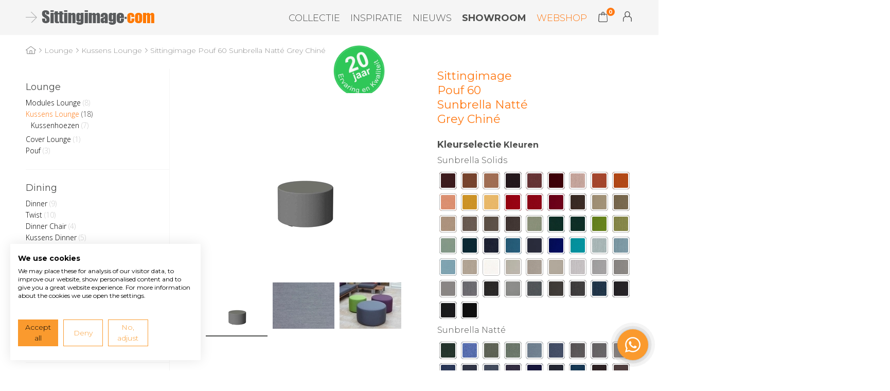

--- FILE ---
content_type: text/html; charset=UTF-8
request_url: https://www.sittingimage.com/p/sittingimage-pouf-60-sunbrella-natte-grey-chine
body_size: 20065
content:
<!DOCTYPE html>
<html lang="nl">
    <head>
		<title>Sittingimage Pouf 60 Sunbrella Natté Grey Chiné</title>
		
		
		<meta property="og:url" content="https://www.sittingimage.com/p/sittingimage-pouf-60-sunbrella-natte-grey-chine">
		<meta property="og:title" content="Sittingimage Pouf 60 Sunbrella Natté Grey Chiné">
		<meta property="og:description" content="Zitelement/bijzettafel

Materiaal:
polystyreen/polyether
-Sunbrella 100% solution dyed Acryl
-Revyva 100% recycled PET
AllWeather constructie

Maten:
D/60x37cm

Zithoogte: 37cm&amp;nbsp;
">
		<meta property="og:type" content="website">
		<meta property="og:site_name" content="Vormad-Sittingimage">
		<meta property="og:image" content="https://www.sittingimage.com/p/sittingimage-pouf-60-sunbrella-natte-grey-chine/picture/rw1920/9102/Sittingimage+Poef+60cm+grijs.jpg">
		<meta charset="utf-8">
		<meta name="description" content="Zitelement/bijzettafel

Materiaal:
polystyreen/polyether
-Sunbrella 100% solution dyed Acryl
-Revyva 100% recycled PET
AllWeather constructie

Maten:
D/60x37cm

Zithoogte: 37cm&amp;nbsp;
">
		<meta name="viewport" content="width=device-width, initial-scale=1, maximum-scale=1">
		
		
		
		<link rel="canonical" href="https://www.sittingimage.com/p/sittingimage-pouf-60-sunbrella-natte-grey-chine">
		<link rel="shortcut icon" type="image/x-icon" href="/files/696e1bb0/customer/def/favicon/favicon.ico">
		<link rel="apple-touch-icon" href="/files/696e1bb0/customer/def/favicon/apple-touch-icon.png">
		<link rel="apple-touch-icon" sizes="76x76" href="/files/696e1bb0/customer/def/favicon/apple-touch-icon-76x76.png">
		<link rel="apple-touch-icon" sizes="120x120" href="/files/696e1bb0/customer/def/favicon/apple-touch-icon-120x120.png">
		<link rel="apple-touch-icon" sizes="152x152" href="/files/696e1bb0/customer/def/favicon/apple-touch-icon-152x152.png">
		
		

		
		<link rel="stylesheet" href="/filesm/696e1bb0/ddb3e4c0e5cba852dfb68d0a77d6e0d903c504a9.min.css" type="text/css" media="all">
		<link rel="stylesheet" href="//fonts.googleapis.com/css?family=Open+Sans:400,300,600,700&amp;display=swap" type="text/css" media="all">
		<link rel="stylesheet" href="//fonts.googleapis.com/css?family=Open+Sans:300,400,500,700%7CMontserrat:200,300,400,500,700" type="text/css" media="all">
		
		
		
		<script src="/filesm/696e1bb0/690b7124c156460c25d26a23540797ce79372054.min.js"></script>
		<script src="//widget.trustpilot.com/bootstrap/v5/tp.widget.sync.bootstrap.min.js"></script>
		
		<!--[if lt IE 9]><script src="//cdnjs.cloudflare.com/ajax/libs/html5shiv/r29/html5.min.js"></script><![endif]-->
		

		<script>
  (function(i,s,o,g,r,a,m){i['GoogleAnalyticsObject']=r;i[r]=i[r]||function(){
  (i[r].q=i[r].q||[]).push(arguments)},i[r].l=1*new Date();a=s.createElement(o),
  m=s.getElementsByTagName(o)[0];a.async=1;a.src=g;m.parentNode.insertBefore(a,m)
  })(window,document,'script','//www.google-analytics.com/analytics.js','ga');
  ga('create', 'UA-4303551-1', 'auto');
  ga('set', 'anonymizeIp', true);
  
  
  ga('send', 'pageview');

</script>
<script>
  
  
  window.gtagEvents = [];
  function gtagEvent() {
  	if (typeof gtag !== 'undefined') {
		gtag.apply(null, arguments);
	}
	else {
		window.gtagEvents.push(arguments);
	}
  }
  window.setInterval(function(){
  	if (typeof gtag !== 'undefined') {
  		for (var i = 0; i < window.gtagEvents.length; i++) {
  			gtag.apply(null, window.gtagEvents[i]);
  		}
  		gtagEvents = [];
  	}
  },500);
  
</script>
<script>
window.gtm = window.gtm || [];
</script>
<!-- Google Tag Manager -->
<script>
(function(w,d,s,l,i){w[l]=w[l]||[];w[l].push({'gtm.start':
new Date().getTime(),event:'gtm.js'});var f=d.getElementsByTagName(s)[0],
j=d.createElement(s),dl=l!='dataLayer'?'&l='+l:'';j.async=true;j.src=
'https://www.googletagmanager.com/gtm.js?id='+i+dl;f.parentNode.insertBefore(j,f);
})(window,document,'script','gtm','GTM-WR63ZV4');</script>
<!-- End Google Tag Manager --><script>cmsResponsiveManager.setFormats([{"format":"mobile","size":480},{"format":"phablet","size":768},{"format":"tablet","size":960},{"format":"desktop","size":1250},{"format":"desktopxl","size":1920}]);</script>	
    </head>
    <body class="cms-body lang-nl">
        <!-- Google Tag Manager (noscript) -->
<noscript><iframe src="https://www.googletagmanager.com/ns.html?id=GTM-WR63ZV4" height="0" width="0" style="display:none;visibility:hidden"></iframe></noscript>
<!-- End Google Tag Manager (noscript) -->


   		<div id="cms-wrapper" class="cms-el cms-el1 cms-el2 tpl-f">

		<header class="header">
		<div class="container-12">
			<div class="company-brand">
				<a class="company-logo" href="/" title="Vormad-Sittingimage">
					<span>Vormad-Sittingimage</span>
				</a>
			</div>
			<nav class="navigation">
				<div class="menuContainer" data-phablet-classes="menuContainer" data-mobile-classes="menuContainer">
					<div class="cms-menu-A">
						<a href="/" title="Home" class="cms-menu-icon">
							<span class="cms-icon cms-icon-menu"></span>
							<span class="cms-icon cms-icon-menu-close"></span>
						</a>
						<ul class="cms-menu level1">
							<li class="cms-menu-item level1 first">
								<a href="/collectie" title="Collectie">Collectie</a>
							</li>
							<li class="cms-menu-item level1">
								<a href="/inspiratie" title="Inspiratie">Inspiratie</a>
							</li>
							<li class="cms-menu-item level1">
								<a href="/nieuws" title="Nieuws">Nieuws</a>
							</li>
							<li class="cms-menu-item level1">
								<a href="/contact" title="Showroom">Showroom</a>
							</li>
							<li class="cms-menu-item level1 selected">
								<a href="/lounge/1" title="Webshop">Webshop</a>
							</li>
							<li class="cms-menu-item level1 basket-item">
								<div id="cmsWebhopShoppingCartSummary" class="cms-webshop-shoppingcart-summary-A">
	<div class="cms-shoppingcart-header">
		
		<a href="/winkelwagen" title="Winkelwagen">
			<span>Winkelwagen</span>
			<span class="cms-shoppingcart-icon cms-icon cms-icon-shoppingcart"></span>
			<span class="cms-icon cms-cart-quantity">0</span>
		</a>
		
	</div>
	<div class="cms-shoppingcart-body">
		<ul>
		
			<li class="cms-shoppingcart-item quantity">
				<span class="title">In winkelwagen:</span>
				
				<span class="quantity">
					geen artikelen
				</span>
			</li>
			<li class="cms-shoppingcart-item total-price">
				<span class="title">Totaal:</span>
				<span class="totalPrice">€ 0,00</span>
			</li>
			<li class="cms-shoppingcart-item">
				<a href="/winkelwagen" title="Bestellen" class="cms-button cms-button-text-icon cms-button-primary">
					<span class="cms-text">Bestellen</span>
					<span class="cms-icon cms-icon-right"></span>
				</a>
			</li>
			
		
		</ul>
	</div>
</div>

<script>
CmsWebshopManager.prototype.reloadShoppingCartSummary = function() {
	$.post('/winkelwagen',{action: 'getShoppingCartSummary'},function(data){
		$('#cmsWebhopShoppingCartSummary').replaceWith(data);
		// check responsive method
		if (typeof cmsResponsiveManager !== 'undefined')
			cmsResponsiveManager.init('#cmsWebhopShoppingCartSummary');
	});
};

CmsWebshopManager.prototype.deleteShoppingCartSummaryProduct = function(obj,id) {
	// fade out product
	$(obj).parents('li').fadeOut();
	
	// delete shopping cart product
	$.post('/winkelwagen',{'action': 'deleteProduct', 'id': id},function(){
		webshopManager.reloadShoppingCart();
		webshopManager.reloadShoppingCartSummary();
	});
};

</script>

							</li>
							<li class="cms-menu-item level1 account-item">
								<a href="/mijn-account" title="Mijn Account">Mijn Account</a>
							</li>
						</ul>
					</div>
				</div>
			</nav>
		</div>
	</header>
	
		
		<section class="section section__heroSlider">
			<div id="heroSlider" class="contentSlider"></div>
		</section>

		<section class="section breadcrumb__section">
			<div class="container-12 relative">
				
<ul class="cms-breadcrumbs-A" itemscope itemtype="http://schema.org/BreadcrumbList">
	
	
		
			<li class="item home first" itemprop="itemListElement" itemscope itemtype="http://schema.org/ListItem">
				<a href="/" title="Home" itemprop="item" itemtype="http://schema.org/Thing">
					<span itemprop="name">Home</span>
				</a>
				<meta itemprop="position" content="1" />
			</li>
			
			<li class="separator"><span>&raquo;</span></li>
			
		
	
		
			<li class="item" itemprop="itemListElement" itemscope itemtype="http://schema.org/ListItem">
				<a href="/lounge/1" title="Lounge" itemprop="item" itemtype="http://schema.org/Thing">
					<span itemprop="name">Lounge</span>
				</a>
				<meta itemprop="position" content="2" />
			</li>
			
			<li class="separator"><span>&raquo;</span></li>
			
		
	
		
			<li class="item" itemprop="itemListElement" itemscope itemtype="http://schema.org/ListItem">
				<a href="/lounge/1/kussens-lounge/8" title="Kussens Lounge" itemprop="item" itemtype="http://schema.org/Thing">
					<span itemprop="name">Kussens Lounge</span>
				</a>
				<meta itemprop="position" content="3" />
			</li>
			
			<li class="separator"><span>&raquo;</span></li>
			
		
	
		
			<li class="item last">
				<span>Sittingimage Pouf 60 Sunbrella Natté Grey Chiné</span>
			</li>
		
	
	
</ul>

				<img class="company-anniversary" src="/file-manager/picture/rw248/HCUeVEAvXWNjKqqe/20-jaar-sitting-image.png" width="150" height="150" alt="Sitting Image 20 jaar ervaring en kwaliteit">
			</div>
		</section>
	
		<div id="cms-body">
			<div class="container-12">
				<div class="content grid-12">
					<div id="cms-sidebar" class="grid-3 alpha">
						<div id="cms-left-3-12" class="grid-content" data-mobile-order="2" data-phablet-order="2"></div>
						<div id="cms-static-left-3-12" class="static-content" data-mobile-order="2" data-phablet-order="2"><div>



<div class="cms-webshop-submenu-A" id="cms-webshop-submenu-A">
	<div class="mobileContainer">
		<button class="cms-button cms-button--toggle" id="toggleBtn">Toon alle categorieën</button>
	</div>

	<div class="cms-webshop-submenu-container">
		
		<h4 class="selected"><a href="/lounge/1" title="Lounge">Lounge</a></h4>
		
		<ul class="cms-submenu">
		
			<li class="cms-submenu-item level1">
				<a href="/lounge/1/modules-lounge/6" title="Modules Lounge">
					<span class="title">Modules Lounge</span>
					<span class="count">(8)</span>
				</a>
				
			</li>
		
			<li class="cms-submenu-item level1 selected">
				<a href="/lounge/1/kussens-lounge/8" title="Kussens Lounge">
					<span class="title">Kussens Lounge</span>
					<span class="count">(18)</span>
				</a>
				
				<ul>
				
					<li class="cms-submenu-item level2">
						<a href="/lounge/1/kussens-lounge/8/kussenhoezen/50" title="Kussenhoezen">
							<span class="title">Kussenhoezen</span>
							<span class="count">(7)</span>
						</a>
						
					</li>
				
				</ul>
				
			</li>
		
			<li class="cms-submenu-item level1">
				<a href="/lounge/1/cover-lounge/9" title="Cover Lounge">
					<span class="title">Cover Lounge</span>
					<span class="count">(1)</span>
				</a>
				
			</li>
		
			<li class="cms-submenu-item level1">
				<a href="/lounge/1/pouf/17" title="Pouf">
					<span class="title">Pouf</span>
					<span class="count">(3)</span>
				</a>
				
			</li>
		
		</ul>
		
	</div>

	<div class="cms-webshop-submenu-container">
		
		<h4><a href="/dining/3" title="Dining">Dining</a></h4>
		
		<ul class="cms-submenu">
		
			<li class="cms-submenu-item level1">
				<a href="/dining/3/dinner/14" title="Dinner">
					<span class="title">Dinner</span>
					<span class="count">(9)</span>
				</a>
				
			</li>
		
			<li class="cms-submenu-item level1">
				<a href="/dining/3/twist/15" title="Twist">
					<span class="title">Twist</span>
					<span class="count">(10)</span>
				</a>
				
			</li>
		
			<li class="cms-submenu-item level1">
				<a href="/dining/3/dinner-chair/16" title="Dinner Chair">
					<span class="title">Dinner Chair</span>
					<span class="count">(4)</span>
				</a>
				
			</li>
		
			<li class="cms-submenu-item level1">
				<a href="/dining/3/kussens-dinner/19" title="Kussens Dinner">
					<span class="title">Kussens Dinner</span>
					<span class="count">(5)</span>
				</a>
				
			</li>
		
		</ul>
		
	</div>

	<div class="cms-webshop-submenu-container">
		
		<h4><a href="/buiten-bar/4" title="Buiten Bar ">Buiten Bar </a></h4>
		
		<ul class="cms-submenu">
		
			<li class="cms-submenu-item level1">
				<a href="/buiten-bar/4/bar/23" title="Bar">
					<span class="title">Bar</span>
					<span class="count">(5)</span>
				</a>
				
			</li>
		
		</ul>
		
	</div>

	<div class="cms-webshop-submenu-container">
		
		<h4><a href="/convec/44" title="Convec">Convec</a></h4>
		
		<ul class="cms-submenu">
		
			<li class="cms-submenu-item level1">
				<a href="/convec/44/convec/43" title="Convec">
					<span class="title">Convec</span>
					<span class="count">(6)</span>
				</a>
				
			</li>
		
		</ul>
		
	</div>

	<div class="cms-webshop-submenu-container">
		
		<h4><a href="/ligbed-tuin/2" title="Ligbed tuin">Ligbed tuin</a></h4>
		
		<ul class="cms-submenu">
		
			<li class="cms-submenu-item level1">
				<a href="/ligbed-tuin/2/new-sun/64" title="New Sun">
					<span class="title">New Sun</span>
					<span class="count">(3)</span>
				</a>
				
			</li>
		
			<li class="cms-submenu-item level1">
				<a href="/ligbed-tuin/2/sunlounger/11" title="Sunlounger">
					<span class="title">Sunlounger</span>
					<span class="count">(1)</span>
				</a>
				
			</li>
		
		</ul>
		
	</div>

	<div class="cms-webshop-submenu-container">
		
		<h4><a href="/cubic/5" title="Cubic">Cubic</a></h4>
		
		<ul class="cms-submenu">
		
			<li class="cms-submenu-item level1">
				<a href="/cubic/5/cubic/25" title="Cubic">
					<span class="title">Cubic</span>
					<span class="count">(7)</span>
				</a>
				
			</li>
		
		</ul>
		
	</div>

	<div class="cms-webshop-submenu-container">
		
		<h4><a href="/inside-outhouse/22" title="Inside-Outhouse">Inside-Outhouse</a></h4>
		
		<ul class="cms-submenu">
		
			<li class="cms-submenu-item level1">
				<a href="/inside-outhouse/22/inside-outhouse/26" title="Inside-Outhouse">
					<span class="title">Inside-Outhouse</span>
					<span class="count">(2)</span>
				</a>
				
			</li>
		
		</ul>
		
	</div>

	<div class="cms-webshop-submenu-container">
		
		<h4><a href="/opbergkasten-buiten/20" title="Opbergkasten buiten">Opbergkasten buiten</a></h4>
		
		<ul class="cms-submenu">
		
			<li class="cms-submenu-item level1">
				<a href="/opbergkasten-buiten/20/cabinet/29" title="Cabinet">
					<span class="title">Cabinet</span>
					<span class="count">(2)</span>
				</a>
				
			</li>
		
			<li class="cms-submenu-item level1">
				<a href="/opbergkasten-buiten/20/biohort/49" title="Biohort">
					<span class="title">Biohort</span>
					<span class="count">(8)</span>
				</a>
				
			</li>
		
			<li class="cms-submenu-item level1">
				<a href="/opbergkasten-buiten/20/cover-lounge/60" title="Cover lounge">
					<span class="title">Cover lounge</span>
					<span class="count">(1)</span>
				</a>
				
			</li>
		
		</ul>
		
	</div>

	<div class="cms-webshop-submenu-container">
		
		<h4><a href="/planters/30" title="Planters">Planters</a></h4>
		
		<ul class="cms-submenu">
		
			<li class="cms-submenu-item level1">
				<a href="/planters/30/planters/31" title="Planters">
					<span class="title">Planters</span>
					<span class="count">(4)</span>
				</a>
				
			</li>
		
		</ul>
		
	</div>

	<div class="cms-webshop-submenu-container">
		
		<h4><a href="/outdoor-carpets/21" title="Outdoor Carpets">Outdoor Carpets</a></h4>
		
		<ul class="cms-submenu">
		
			<li class="cms-submenu-item level1">
				<a href="/outdoor-carpets/21/sittingimage-lawn-carpet/24" title="Sittingimage Lawn Carpet">
					<span class="title">Sittingimage Lawn Carpet</span>
					<span class="count">(2)</span>
				</a>
				
			</li>
		
			<li class="cms-submenu-item level1">
				<a href="/outdoor-carpets/21/fatboy/48" title="Fatboy">
					<span class="title">Fatboy</span>
					<span class="count">(5)</span>
				</a>
				
			</li>
		
		</ul>
		
	</div>

	<div class="cms-webshop-submenu-container">
		
		<h4><a href="/outdoor-lightning/38" title="Outdoor Lightning">Outdoor Lightning</a></h4>
		
		<ul class="cms-submenu">
		
			<li class="cms-submenu-item level1">
				<a href="/outdoor-lightning/38/merken/67" title="Merken">
					<span class="title">Merken</span>
					<span class="count">(30)</span>
				</a>
				
				<ul>
				
					<li class="cms-submenu-item level2">
						<a href="/outdoor-lightning/38/merken/67/blomus/81" title="Blomus">
							<span class="title">Blomus</span>
							<span class="count">(8)</span>
						</a>
						
					</li>
				
					<li class="cms-submenu-item level2">
						<a href="/outdoor-lightning/38/merken/67/dexter-design/41" title="Dexter Design">
							<span class="title">Dexter Design</span>
							<span class="count">(2)</span>
						</a>
						
					</li>
				
					<li class="cms-submenu-item level2">
						<a href="/outdoor-lightning/38/merken/67/eva-solo/74" title="Eva Solo">
							<span class="title">Eva Solo</span>
							<span class="count">(0)</span>
						</a>
						
					</li>
				
					<li class="cms-submenu-item level2">
						<a href="/outdoor-lightning/38/merken/67/fatboy/39" title="Fatboy">
							<span class="title">Fatboy</span>
							<span class="count">(2)</span>
						</a>
						
					</li>
				
					<li class="cms-submenu-item level2">
						<a href="/outdoor-lightning/38/merken/67/les-jardins/73" title="Les Jardins">
							<span class="title">Les Jardins</span>
							<span class="count">(4)</span>
						</a>
						
					</li>
				
					<li class="cms-submenu-item level2">
						<a href="/outdoor-lightning/38/merken/67/maiori/72" title="Maiori">
							<span class="title">Maiori</span>
							<span class="count">(14)</span>
						</a>
						
					</li>
				
				</ul>
				
			</li>
		
			<li class="cms-submenu-item level1">
				<a href="/outdoor-lightning/38/soort/68" title="Soort">
					<span class="title">Soort</span>
					<span class="count">(22)</span>
				</a>
				
				<ul>
				
					<li class="cms-submenu-item level2">
						<a href="/outdoor-lightning/38/soort/68/220v/70" title="220V">
							<span class="title">220V</span>
							<span class="count">(3)</span>
						</a>
						
					</li>
				
					<li class="cms-submenu-item level2">
						<a href="/outdoor-lightning/38/soort/68/usb-oplaadbaar/69" title="USB-oplaadbaar">
							<span class="title">USB-oplaadbaar</span>
							<span class="count">(19)</span>
						</a>
						
					</li>
				
					<li class="cms-submenu-item level2">
						<a href="/outdoor-lightning/38/soort/68/solar-oplaadbaar/71" title="Solar oplaadbaar">
							<span class="title">Solar oplaadbaar</span>
							<span class="count">(10)</span>
						</a>
						
					</li>
				
				</ul>
				
			</li>
		
		</ul>
		
	</div>

	<div class="cms-webshop-submenu-container">
		
		<h4><a href="/accessoires/45" title="Accessoires">Accessoires</a></h4>
		
		<ul class="cms-submenu">
		
			<li class="cms-submenu-item level1">
				<a href="/accessoires/45/klein-meubelen/76" title="Klein Meubelen">
					<span class="title">Klein Meubelen</span>
					<span class="count">(3)</span>
				</a>
				
			</li>
		
			<li class="cms-submenu-item level1">
				<a href="/accessoires/45/vuurkorven-tafelhaarden-etc/77" title="Vuurkorven, tafelhaarden, etc.">
					<span class="title">Vuurkorven, tafelhaarden, etc.</span>
					<span class="count">(11)</span>
				</a>
				
			</li>
		
			<li class="cms-submenu-item level1">
				<a href="/accessoires/45/plaids-dekens/82" title="Plaids/Dekens">
					<span class="title">Plaids/Dekens</span>
					<span class="count">(7)</span>
				</a>
				
			</li>
		
			<li class="cms-submenu-item level1">
				<a href="/accessoires/45/merken/75" title="Merken">
					<span class="title">Merken</span>
					<span class="count">(34)</span>
				</a>
				
				<ul>
				
					<li class="cms-submenu-item level2">
						<a href="/accessoires/45/merken/75/blomus/78" title="Blomus">
							<span class="title">Blomus</span>
							<span class="count">(1)</span>
						</a>
						
					</li>
				
					<li class="cms-submenu-item level2">
						<a href="/accessoires/45/merken/75/eva-solo/80" title="Eva Solo">
							<span class="title">Eva Solo</span>
							<span class="count">(2)</span>
						</a>
						
					</li>
				
					<li class="cms-submenu-item level2">
						<a href="/accessoires/45/merken/75/fatboy/46" title="Fatboy">
							<span class="title">Fatboy</span>
							<span class="count">(10)</span>
						</a>
						
					</li>
				
					<li class="cms-submenu-item level2">
						<a href="/accessoires/45/merken/75/hofats/79" title="Hofats">
							<span class="title">Hofats</span>
							<span class="count">(8)</span>
						</a>
						
					</li>
				
					<li class="cms-submenu-item level2">
						<a href="/accessoires/45/merken/75/klippan/83" title="Klippan">
							<span class="title">Klippan</span>
							<span class="count">(7)</span>
						</a>
						
					</li>
				
					<li class="cms-submenu-item level2">
						<a href="/accessoires/45/merken/75/relaxound/62" title="Relaxound">
							<span class="title">Relaxound</span>
							<span class="count">(6)</span>
						</a>
						
					</li>
				
				</ul>
				
			</li>
		
		</ul>
		
	</div>

	<div class="cms-webshop-submenu-container">
		
		<h4><a href="/onderhoud-onderdelen/35" title="Onderhoud-Onderdelen">Onderhoud-Onderdelen</a></h4>
		
		<ul class="cms-submenu">
		
			<li class="cms-submenu-item level1">
				<a href="/onderhoud-onderdelen/35/onderhoudsproducten-rvs/36" title="Onderhoudsproducten RVS">
					<span class="title">Onderhoudsproducten RVS</span>
					<span class="count">(2)</span>
				</a>
				
			</li>
		
			<li class="cms-submenu-item level1">
				<a href="/onderhoud-onderdelen/35/onderhoudproducten-kussens/66" title="Onderhoudproducten Kussens">
					<span class="title">Onderhoudproducten Kussens</span>
					<span class="count">(1)</span>
				</a>
				
			</li>
		
			<li class="cms-submenu-item level1">
				<a href="/onderhoud-onderdelen/35/binnenkussens/37" title="Binnenkussens">
					<span class="title">Binnenkussens</span>
					<span class="count">(7)</span>
				</a>
				
			</li>
		
			<li class="cms-submenu-item level1">
				<a href="/onderhoud-onderdelen/35/kussenhoezen/47" title="Kussenhoezen">
					<span class="title">Kussenhoezen</span>
					<span class="count">(7)</span>
				</a>
				
			</li>
		
			<li class="cms-submenu-item level1">
				<a href="/onderhoud-onderdelen/35/lattenpakketten/59" title="Lattenpakketten">
					<span class="title">Lattenpakketten</span>
					<span class="count">(8)</span>
				</a>
				
			</li>
		
			<li class="cms-submenu-item level1">
				<a href="/onderhoud-onderdelen/35/insteekdoppen-stoelpootdoppen-meubelvoeten/65" title="Insteekdoppen-Stoelpootdoppen-Meubelvoeten">
					<span class="title">Insteekdoppen-Stoelpootdoppen-Meubelvoeten</span>
					<span class="count">(2)</span>
				</a>
				
			</li>
		
		</ul>
		
	</div>

	<div class="cms-webshop-submenu-container">
		
		<h4><a href="/outlet/61" title="Outlet">Outlet</a></h4>
		
	</div>

	<div class="cms-webshop-submenu-container">
		
		<h4><a href="/design-tuinmeubelen/63" title="Design tuinmeubelen">Design tuinmeubelen</a></h4>
		
	</div>

</div>

<script>
	$(function(){
		$('#toggleBtn').click(function(){
			$('.cms-webshop-submenu-A').toggleClass('open');
			if($('.cms-webshop-submenu-A').hasClass('open')){
				$('#toggleBtn').html('Verberg alle categorieën');
			}else{
				$('#toggleBtn').html('Toon alle categorieën');
			};
		});
	});
</script>
</div></div>
					</div>
					<div class="grid-9 omega mainContainer">
						<h1 class="productHeading" data-desktopxl-parent=".cms-product-configuration" data-desktop-parent=".cms-product-configuration" data-tablet-parent=".cms-product-configuration" data-phablet-parent=".cms-product-configuration" data-mobile-parent=".cms-product-configuration" data-desktopxl-order="1" data-desktop-order="1" data-tablet-order="1" data-phablet-order="1" data-mobile-order="1">Sittingimage Pouf 60 Sunbrella Natté Grey Chiné</h1>
						<div id="cms-right-9-12" class="grid-content"></div>
						<div id="cms-static-right-9-12" class="static-content"><div>


<div id="webshopProductDetails" class="cms-webshop-product-A cms-webshop-product-A-custom" itemscope itemtype="http://schema.org/Product">

	<meta itemprop="sku" content="SID156SN10022" />
	<meta itemprop="brand" content="Sittingimage" />
	<meta itemprop="name" content="Pouf 60"/>
	<meta itemprop="description" content="Zitelement/bijzettafel

Materiaal:
polystyreen/polyether
-Sunbrella 100% solution dyed Acryl
-Revyva 100% recycled PET
AllWeather constructie

Maten:
D/60x37cm

Zithoogte: 37cm&amp;nbsp;
"/>
	<div class="cms-product-gallery">
		<div class="cms-gallery-current-image" id="webshopPicture">
			
			
			<a href="/p/sittingimage-pouf-60-sunbrella-natte-grey-chine/picture/rw1200h1200/9102/Sittingimage+Poef+60cm+grijs.jpg" title="Sittingimage Poef 60cm grijs - afb. 1" class="fancybox img-align-helper" data-fancybox-group="large-pictures" data-id="9102">
				<img src="/p/sittingimage-pouf-60-sunbrella-natte-grey-chine/picture/rw380h380/9102/Sittingimage+Poef+60cm+grijs.jpg" alt="Sittingimage Poef 60cm grijs - afb. 1" itemprop="image" />
			</a>
			
			<a href="/p/sittingimage-pouf-60-sunbrella-natte-grey-chine/picture/rw1200h1200/17291/Sittingimage+Pouf+60+Sunbrella+Natt%C3%A9+Grey+Chin%C3%A9.jpg" title="Sittingimage Pouf 60 Sunbrella Natté Grey Chiné - afb. 2" class="fancybox img-align-helper" style="display: none;" data-fancybox-group="large-pictures" data-id="17291">
				<img src="/p/sittingimage-pouf-60-sunbrella-natte-grey-chine/picture/rw380h380/17291/Sittingimage+Pouf+60+Sunbrella+Natt%C3%A9+Grey+Chin%C3%A9.jpg" alt="Sittingimage Pouf 60 Sunbrella Natté Grey Chiné - afb. 2" itemprop="image" />
			</a>
			
			<a href="/p/sittingimage-pouf-60-sunbrella-natte-grey-chine/picture/rw1200h1200/9103/Sittingimage+Poef+60cm+grijs%2C+groen+en+paars.jpg" title="Sittingimage Poef 60cm grijs, groen en paars - afb. 3" class="fancybox img-align-helper" style="display: none;" data-fancybox-group="large-pictures" data-id="9103">
				<img src="/p/sittingimage-pouf-60-sunbrella-natte-grey-chine/picture/rw380h380/9103/Sittingimage+Poef+60cm+grijs%2C+groen+en+paars.jpg" alt="Sittingimage Poef 60cm grijs, groen en paars - afb. 3" itemprop="image" />
			</a>
			
			
		</div>
		
		<div class="cms-product-slide">
			<div class="cms-product-slide-inner">
				<div class="cms-product-slide-container">
					<ul class="cms-gallery-thumbnail" id="webshopPictureSlider">
						
						
						<li class="cms-gallery-thumbnail-item active">
							<a href="javascript:void(0);" title="Sittingimage Poef 60cm grijs - afb. 1" class="img-align-helper" data-id="9102">
								<img src="/p/sittingimage-pouf-60-sunbrella-natte-grey-chine/picture/rw120h120/9102/Sittingimage+Poef+60cm+grijs.jpg" alt="Sittingimage Poef 60cm grijs - afb. 1" />
							</a>
						</li>
						
						<li class="cms-gallery-thumbnail-item">
							<a href="javascript:void(0);" title="Sittingimage Pouf 60 Sunbrella Natté Grey Chiné - afb. 2" class="img-align-helper" data-id="17291">
								<img src="/p/sittingimage-pouf-60-sunbrella-natte-grey-chine/picture/rw120h120/17291/Sittingimage+Pouf+60+Sunbrella+Natt%C3%A9+Grey+Chin%C3%A9.jpg" alt="Sittingimage Pouf 60 Sunbrella Natté Grey Chiné - afb. 2" />
							</a>
						</li>
						
						<li class="cms-gallery-thumbnail-item">
							<a href="javascript:void(0);" title="Sittingimage Poef 60cm grijs, groen en paars - afb. 3" class="img-align-helper" data-id="9103">
								<img src="/p/sittingimage-pouf-60-sunbrella-natte-grey-chine/picture/rw120h120/9103/Sittingimage+Poef+60cm+grijs%2C+groen+en+paars.jpg" alt="Sittingimage Poef 60cm grijs, groen en paars - afb. 3" />
							</a>
						</li>
						
						
					</ul>
				</div>
			</div>
		</div>
		
	</div>

	<div class="cms-product-configuration" itemprop="offers" itemscope itemtype="http://schema.org/Offer">
		<div class="cms-align-helper">
			
			
				
				<span class="variantMainTitle">Kleurselectie</span>
				
				<div class="cms-product-config-item cms-product-variant slider">
					<span class="sub-title">Sunbrella Solids</span>
					<div class="cms-variant-slide slider">
						<div class="cms-variant-slide-inner">
							<div class="cms-variant-slide-container">
								<ul class="cms-variant-block webshopProductSlider" id="webshopProductSlider614">
									
									
										
										<li class="cms-variant-item-outer">
											<div class="cms-variant-item first">
												<a href="/p/sittingimage-pouf-60-sunbrella-solids-merlot" title="Sittingimage Pouf 60 Sunbrella Solids Merlot" class="img-align-helper">
													<img src="/p/sittingimage-pouf-60-sunbrella-solids-merlot/picture/fw34h34cfFFFFFF00/22501/Sittingimage+Pouf+60+Sunbrella+Solids+Merlot.jpg" alt="Sittingimage Pouf 60 Sunbrella Solids Merlot" />
													<span class="cms-picture-title">Sittingimage Pouf 60 Sunbrella Solids Merlot</span>
												</a>
											</div>
											<div class="cms-variant-color-popup">
												<a href="/p/sittingimage-pouf-60-sunbrella-solids-merlot/picture/fw1200h1200cfFFFFFF00/22501/Sittingimage+Pouf+60+Sunbrella+Solids+Merlot.jpg" title="Sittingimage Pouf 60 Sunbrella Solids Merlot" class="fancybox img-align-helper">
													<img src="/p/sittingimage-pouf-60-sunbrella-solids-merlot/picture/fw100h100cfFFFFFF00/22501/Sittingimage+Pouf+60+Sunbrella+Solids+Merlot.jpg" alt="Sittingimage Pouf 60 Sunbrella Solids Merlot" />
													<span class="cms-picture-title">Sittingimage Pouf 60 Sunbrella Solids Merlot</span>
												</a>
											</div>
										</li>
										
									
										
										<li class="cms-variant-item-outer">
											<div class="cms-variant-item">
												<a href="/p/sittingimage-pouf-60-sunbrella-solids-walnut" title="Sittingimage Pouf 60 Sunbrella Solids Walnut" class="img-align-helper">
													<img src="/p/sittingimage-pouf-60-sunbrella-solids-merlot/picture/fw34h34cfFFFFFF00/22502/Sittingimage+Pouf+60+Sunbrella+Solids+Walnut.jpg" alt="Sittingimage Pouf 60 Sunbrella Solids Walnut" />
													<span class="cms-picture-title">Sittingimage Pouf 60 Sunbrella Solids Walnut</span>
												</a>
											</div>
											<div class="cms-variant-color-popup">
												<a href="/p/sittingimage-pouf-60-sunbrella-solids-merlot/picture/fw1200h1200cfFFFFFF00/22502/Sittingimage+Pouf+60+Sunbrella+Solids+Walnut.jpg" title="Sittingimage Pouf 60 Sunbrella Solids Walnut" class="fancybox img-align-helper">
													<img src="/p/sittingimage-pouf-60-sunbrella-solids-merlot/picture/fw100h100cfFFFFFF00/22502/Sittingimage+Pouf+60+Sunbrella+Solids+Walnut.jpg" alt="Sittingimage Pouf 60 Sunbrella Solids Walnut" />
													<span class="cms-picture-title">Sittingimage Pouf 60 Sunbrella Solids Walnut</span>
												</a>
											</div>
										</li>
										
									
										
										<li class="cms-variant-item-outer">
											<div class="cms-variant-item">
												<a href="/p/sittingimage-pouf-60-sunbrella-solids-wadi" title="Sittingimage Pouf 60 Sunbrella Solids Wadi" class="img-align-helper">
													<img src="/p/sittingimage-pouf-60-sunbrella-solids-walnut/picture/fw34h34cfFFFFFF00/25971/Sittingimage+Pouf+60+Sunbrella+Solids+Wadi.jpg" alt="Sittingimage Pouf 60 Sunbrella Solids Wadi" />
													<span class="cms-picture-title">Sittingimage Pouf 60 Sunbrella Solids Wadi</span>
												</a>
											</div>
											<div class="cms-variant-color-popup">
												<a href="/p/sittingimage-pouf-60-sunbrella-solids-walnut/picture/fw1200h1200cfFFFFFF00/25971/Sittingimage+Pouf+60+Sunbrella+Solids+Wadi.jpg" title="Sittingimage Pouf 60 Sunbrella Solids Wadi" class="fancybox img-align-helper">
													<img src="/p/sittingimage-pouf-60-sunbrella-solids-walnut/picture/fw100h100cfFFFFFF00/25971/Sittingimage+Pouf+60+Sunbrella+Solids+Wadi.jpg" alt="Sittingimage Pouf 60 Sunbrella Solids Wadi" />
													<span class="cms-picture-title">Sittingimage Pouf 60 Sunbrella Solids Wadi</span>
												</a>
											</div>
										</li>
										
									
										
										<li class="cms-variant-item-outer">
											<div class="cms-variant-item">
												<a href="/p/sittingimage-pouf-60-sunbrella-solids-ebene" title="Sittingimage Pouf 60 Sunbrella Solids Ebene" class="img-align-helper">
													<img src="/p/sittingimage-pouf-60-sunbrella-solids-wadi/picture/fw34h34cfFFFFFF00/22503/Sittingimage+Pouf+60+Sunbrella+Solids+Ebene.jpg" alt="Sittingimage Pouf 60 Sunbrella Solids Ebene" />
													<span class="cms-picture-title">Sittingimage Pouf 60 Sunbrella Solids Ebene</span>
												</a>
											</div>
											<div class="cms-variant-color-popup">
												<a href="/p/sittingimage-pouf-60-sunbrella-solids-wadi/picture/fw1200h1200cfFFFFFF00/22503/Sittingimage+Pouf+60+Sunbrella+Solids+Ebene.jpg" title="Sittingimage Pouf 60 Sunbrella Solids Ebene" class="fancybox img-align-helper">
													<img src="/p/sittingimage-pouf-60-sunbrella-solids-wadi/picture/fw100h100cfFFFFFF00/22503/Sittingimage+Pouf+60+Sunbrella+Solids+Ebene.jpg" alt="Sittingimage Pouf 60 Sunbrella Solids Ebene" />
													<span class="cms-picture-title">Sittingimage Pouf 60 Sunbrella Solids Ebene</span>
												</a>
											</div>
										</li>
										
									
										
										<li class="cms-variant-item-outer">
											<div class="cms-variant-item">
												<a href="/p/sittingimage-pouf-60-sunbrella-solids-autumn" title="Sittingimage Pouf 60 Sunbrella Solids Autumn" class="img-align-helper">
													<img src="/p/sittingimage-pouf-60-sunbrella-solids-ebene/picture/fw34h34cfFFFFFF00/22808/Sittingimage+Pouf+60+Sunbrella+Solids+Autumn.jpg" alt="Sittingimage Pouf 60 Sunbrella Solids Autumn" />
													<span class="cms-picture-title">Sittingimage Pouf 60 Sunbrella Solids Autumn</span>
												</a>
											</div>
											<div class="cms-variant-color-popup">
												<a href="/p/sittingimage-pouf-60-sunbrella-solids-ebene/picture/fw1200h1200cfFFFFFF00/22808/Sittingimage+Pouf+60+Sunbrella+Solids+Autumn.jpg" title="Sittingimage Pouf 60 Sunbrella Solids Autumn" class="fancybox img-align-helper">
													<img src="/p/sittingimage-pouf-60-sunbrella-solids-ebene/picture/fw100h100cfFFFFFF00/22808/Sittingimage+Pouf+60+Sunbrella+Solids+Autumn.jpg" alt="Sittingimage Pouf 60 Sunbrella Solids Autumn" />
													<span class="cms-picture-title">Sittingimage Pouf 60 Sunbrella Solids Autumn</span>
												</a>
											</div>
										</li>
										
									
										
										<li class="cms-variant-item-outer">
											<div class="cms-variant-item">
												<a href="/p/pouf-60-solids-sunbrella-solids-burgundy" title="Sittingimage Pouf 60 Sunbrella Solids Burgundy" class="img-align-helper">
													<img src="/p/sittingimage-pouf-60-sunbrella-solids-autumn/picture/fw34h34cfFFFFFF00/10598/Sittingimage+Pouf+60+Sunbrella+Solids+Burgundy.jpg" alt="Sittingimage Pouf 60 Sunbrella Solids Burgundy" />
													<span class="cms-picture-title">Sittingimage Pouf 60 Sunbrella Solids Burgundy</span>
												</a>
											</div>
											<div class="cms-variant-color-popup">
												<a href="/p/sittingimage-pouf-60-sunbrella-solids-autumn/picture/fw1200h1200cfFFFFFF00/10598/Sittingimage+Pouf+60+Sunbrella+Solids+Burgundy.jpg" title="Sittingimage Pouf 60 Sunbrella Solids Burgundy" class="fancybox img-align-helper">
													<img src="/p/sittingimage-pouf-60-sunbrella-solids-autumn/picture/fw100h100cfFFFFFF00/10598/Sittingimage+Pouf+60+Sunbrella+Solids+Burgundy.jpg" alt="Sittingimage Pouf 60 Sunbrella Solids Burgundy" />
													<span class="cms-picture-title">Sittingimage Pouf 60 Sunbrella Solids Burgundy</span>
												</a>
											</div>
										</li>
										
									
										
										<li class="cms-variant-item-outer">
											<div class="cms-variant-item">
												<a href="/p/pouf-60-solids-sunbrella-solids-blush" title="Sittingimage Pouf 60 Sunbrella Solids Blush" class="img-align-helper">
													<img src="/p/pouf-60-solids-sunbrella-solids-burgundy/picture/fw34h34cfFFFFFF00/10602/Sittingimage+Pouf+60+Sunbrella+Solids+Blush.jpg" alt="Sittingimage Pouf 60 Sunbrella Solids Blush" />
													<span class="cms-picture-title">Sittingimage Pouf 60 Sunbrella Solids Blush</span>
												</a>
											</div>
											<div class="cms-variant-color-popup">
												<a href="/p/pouf-60-solids-sunbrella-solids-burgundy/picture/fw1200h1200cfFFFFFF00/10602/Sittingimage+Pouf+60+Sunbrella+Solids+Blush.jpg" title="Sittingimage Pouf 60 Sunbrella Solids Blush" class="fancybox img-align-helper">
													<img src="/p/pouf-60-solids-sunbrella-solids-burgundy/picture/fw100h100cfFFFFFF00/10602/Sittingimage+Pouf+60+Sunbrella+Solids+Blush.jpg" alt="Sittingimage Pouf 60 Sunbrella Solids Blush" />
													<span class="cms-picture-title">Sittingimage Pouf 60 Sunbrella Solids Blush</span>
												</a>
											</div>
										</li>
										
									
										
										<li class="cms-variant-item-outer">
											<div class="cms-variant-item">
												<a href="/p/sittingimage-pouf-60-sunbrella-solids-antelope" title="Sittingimage Pouf 60 Sunbrella Solids Antelope" class="img-align-helper">
													<img src="/p/pouf-60-solids-sunbrella-solids-blush/picture/fw34h34cfFFFFFF00/22809/Sittingimage+Pouf+60+Sunbrella+Solids+Antelope.jpg" alt="Sittingimage Pouf 60 Sunbrella Solids Antelope" />
													<span class="cms-picture-title">Sittingimage Pouf 60 Sunbrella Solids Antelope</span>
												</a>
											</div>
											<div class="cms-variant-color-popup">
												<a href="/p/pouf-60-solids-sunbrella-solids-blush/picture/fw1200h1200cfFFFFFF00/22809/Sittingimage+Pouf+60+Sunbrella+Solids+Antelope.jpg" title="Sittingimage Pouf 60 Sunbrella Solids Antelope" class="fancybox img-align-helper">
													<img src="/p/pouf-60-solids-sunbrella-solids-blush/picture/fw100h100cfFFFFFF00/22809/Sittingimage+Pouf+60+Sunbrella+Solids+Antelope.jpg" alt="Sittingimage Pouf 60 Sunbrella Solids Antelope" />
													<span class="cms-picture-title">Sittingimage Pouf 60 Sunbrella Solids Antelope</span>
												</a>
											</div>
										</li>
										
									
										
										<li class="cms-variant-item-outer">
											<div class="cms-variant-item">
												<a href="/p/pouf-60-solids-sunbrella-solids-pumpkin" title="Sittingimage Pouf 60 Sunbrella Solids Pumpkin" class="img-align-helper">
													<img src="/p/sittingimage-pouf-60-sunbrella-solids-antelope/picture/fw34h34cfFFFFFF00/10603/Sittingimage+Pouf+60+Sunbrella+Solids+Pumpkin.jpg" alt="Sittingimage Pouf 60 Sunbrella Solids Pumpkin" />
													<span class="cms-picture-title">Sittingimage Pouf 60 Sunbrella Solids Pumpkin</span>
												</a>
											</div>
											<div class="cms-variant-color-popup">
												<a href="/p/sittingimage-pouf-60-sunbrella-solids-antelope/picture/fw1200h1200cfFFFFFF00/10603/Sittingimage+Pouf+60+Sunbrella+Solids+Pumpkin.jpg" title="Sittingimage Pouf 60 Sunbrella Solids Pumpkin" class="fancybox img-align-helper">
													<img src="/p/sittingimage-pouf-60-sunbrella-solids-antelope/picture/fw100h100cfFFFFFF00/10603/Sittingimage+Pouf+60+Sunbrella+Solids+Pumpkin.jpg" alt="Sittingimage Pouf 60 Sunbrella Solids Pumpkin" />
													<span class="cms-picture-title">Sittingimage Pouf 60 Sunbrella Solids Pumpkin</span>
												</a>
											</div>
										</li>
										
									
										
										<li class="cms-variant-item-outer">
											<div class="cms-variant-item">
												<a href="/p/sittingimage-pouf-60-sunbrella-solids-coral" title="Sittingimage Pouf 60 Sunbrella Solids Coral" class="img-align-helper">
													<img src="/p/pouf-60-solids-sunbrella-solids-pumpkin/picture/fw34h34cfFFFFFF00/22810/Sittingimage+Pouf+60+Sunbrella+Solids+Coral.jpg" alt="Sittingimage Pouf 60 Sunbrella Solids Coral" />
													<span class="cms-picture-title">Sittingimage Pouf 60 Sunbrella Solids Coral</span>
												</a>
											</div>
											<div class="cms-variant-color-popup">
												<a href="/p/pouf-60-solids-sunbrella-solids-pumpkin/picture/fw1200h1200cfFFFFFF00/22810/Sittingimage+Pouf+60+Sunbrella+Solids+Coral.jpg" title="Sittingimage Pouf 60 Sunbrella Solids Coral" class="fancybox img-align-helper">
													<img src="/p/pouf-60-solids-sunbrella-solids-pumpkin/picture/fw100h100cfFFFFFF00/22810/Sittingimage+Pouf+60+Sunbrella+Solids+Coral.jpg" alt="Sittingimage Pouf 60 Sunbrella Solids Coral" />
													<span class="cms-picture-title">Sittingimage Pouf 60 Sunbrella Solids Coral</span>
												</a>
											</div>
										</li>
										
									
										
										<li class="cms-variant-item-outer">
											<div class="cms-variant-item">
												<a href="/p/sittingimage-pouf-60-sunbrella-solids-curcuma" title="Sittingimage Pouf 60 Sunbrella Solids Curcuma" class="img-align-helper">
													<img src="/p/sittingimage-pouf-60-sunbrella-solids-coral/picture/fw34h34cfFFFFFF00/25972/Sittingimage+Pouf+60+Sunbrella+Solids+Curcuma.jpg" alt="Sittingimage Pouf 60 Sunbrella Solids Curcuma" />
													<span class="cms-picture-title">Sittingimage Pouf 60 Sunbrella Solids Curcuma</span>
												</a>
											</div>
											<div class="cms-variant-color-popup">
												<a href="/p/sittingimage-pouf-60-sunbrella-solids-coral/picture/fw1200h1200cfFFFFFF00/25972/Sittingimage+Pouf+60+Sunbrella+Solids+Curcuma.jpg" title="Sittingimage Pouf 60 Sunbrella Solids Curcuma" class="fancybox img-align-helper">
													<img src="/p/sittingimage-pouf-60-sunbrella-solids-coral/picture/fw100h100cfFFFFFF00/25972/Sittingimage+Pouf+60+Sunbrella+Solids+Curcuma.jpg" alt="Sittingimage Pouf 60 Sunbrella Solids Curcuma" />
													<span class="cms-picture-title">Sittingimage Pouf 60 Sunbrella Solids Curcuma</span>
												</a>
											</div>
										</li>
										
									
										
										<li class="cms-variant-item-outer">
											<div class="cms-variant-item">
												<a href="/p/sittingimage-pouf-60-sunbrella-solids-hive" title="Sittingimage Pouf 60 Sunbrella Solids Hive" class="img-align-helper">
													<img src="/p/sittingimage-pouf-60-sunbrella-solids-curcuma/picture/fw34h34cfFFFFFF00/22811/Sittingimage+Pouf+60+Sunbrella+Solids+Hive.jpg" alt="Sittingimage Pouf 60 Sunbrella Solids Hive" />
													<span class="cms-picture-title">Sittingimage Pouf 60 Sunbrella Solids Hive</span>
												</a>
											</div>
											<div class="cms-variant-color-popup">
												<a href="/p/sittingimage-pouf-60-sunbrella-solids-curcuma/picture/fw1200h1200cfFFFFFF00/22811/Sittingimage+Pouf+60+Sunbrella+Solids+Hive.jpg" title="Sittingimage Pouf 60 Sunbrella Solids Hive" class="fancybox img-align-helper">
													<img src="/p/sittingimage-pouf-60-sunbrella-solids-curcuma/picture/fw100h100cfFFFFFF00/22811/Sittingimage+Pouf+60+Sunbrella+Solids+Hive.jpg" alt="Sittingimage Pouf 60 Sunbrella Solids Hive" />
													<span class="cms-picture-title">Sittingimage Pouf 60 Sunbrella Solids Hive</span>
												</a>
											</div>
										</li>
										
									
										
										<li class="cms-variant-item-outer">
											<div class="cms-variant-item">
												<a href="/p/pouf-60-solids-sunbrella-solids-logo-red" title="Sittingimage Pouf 60 Sunbrella Solids Logo red" class="img-align-helper">
													<img src="/p/sittingimage-pouf-60-sunbrella-solids-hive/picture/fw34h34cfFFFFFF00/10606/Sittingimage+Pouf+60+Sunbrella+Solids+Logo+red.jpg" alt="Sittingimage Pouf 60 Sunbrella Solids Logo red" />
													<span class="cms-picture-title">Sittingimage Pouf 60 Sunbrella Solids Logo red</span>
												</a>
											</div>
											<div class="cms-variant-color-popup">
												<a href="/p/sittingimage-pouf-60-sunbrella-solids-hive/picture/fw1200h1200cfFFFFFF00/10606/Sittingimage+Pouf+60+Sunbrella+Solids+Logo+red.jpg" title="Sittingimage Pouf 60 Sunbrella Solids Logo red" class="fancybox img-align-helper">
													<img src="/p/sittingimage-pouf-60-sunbrella-solids-hive/picture/fw100h100cfFFFFFF00/10606/Sittingimage+Pouf+60+Sunbrella+Solids+Logo+red.jpg" alt="Sittingimage Pouf 60 Sunbrella Solids Logo red" />
													<span class="cms-picture-title">Sittingimage Pouf 60 Sunbrella Solids Logo red</span>
												</a>
											</div>
										</li>
										
									
										
										<li class="cms-variant-item-outer">
											<div class="cms-variant-item">
												<a href="/p/pouf-60-solids-sunbrella-solids-pepper" title="Sittingimage Pouf 60 Sunbrella Solids Pepper" class="img-align-helper">
													<img src="/p/pouf-60-solids-sunbrella-solids-logo-red/picture/fw34h34cfFFFFFF00/10596/Sittingimage+Pouf+60+Sunbrella+Solids+Pepper.jpg" alt="Sittingimage Pouf 60 Sunbrella Solids Pepper" />
													<span class="cms-picture-title">Sittingimage Pouf 60 Sunbrella Solids Pepper</span>
												</a>
											</div>
											<div class="cms-variant-color-popup">
												<a href="/p/pouf-60-solids-sunbrella-solids-logo-red/picture/fw1200h1200cfFFFFFF00/10596/Sittingimage+Pouf+60+Sunbrella+Solids+Pepper.jpg" title="Sittingimage Pouf 60 Sunbrella Solids Pepper" class="fancybox img-align-helper">
													<img src="/p/pouf-60-solids-sunbrella-solids-logo-red/picture/fw100h100cfFFFFFF00/10596/Sittingimage+Pouf+60+Sunbrella+Solids+Pepper.jpg" alt="Sittingimage Pouf 60 Sunbrella Solids Pepper" />
													<span class="cms-picture-title">Sittingimage Pouf 60 Sunbrella Solids Pepper</span>
												</a>
											</div>
										</li>
										
									
										
										<li class="cms-variant-item-outer">
											<div class="cms-variant-item">
												<a href="/p/pouf-60-solids-sunbrella-solids-paris-red" title="Sittingimage Pouf 60 Sunbrella Solids Paris red" class="img-align-helper">
													<img src="/p/pouf-60-solids-sunbrella-solids-pepper/picture/fw34h34cfFFFFFF00/10597/Sittingimage+Pouf+60+Sunbrella+Solids+Paris+red.jpg" alt="Sittingimage Pouf 60 Sunbrella Solids Paris red" />
													<span class="cms-picture-title">Sittingimage Pouf 60 Sunbrella Solids Paris red</span>
												</a>
											</div>
											<div class="cms-variant-color-popup">
												<a href="/p/pouf-60-solids-sunbrella-solids-pepper/picture/fw1200h1200cfFFFFFF00/10597/Sittingimage+Pouf+60+Sunbrella+Solids+Paris+red.jpg" title="Sittingimage Pouf 60 Sunbrella Solids Paris red" class="fancybox img-align-helper">
													<img src="/p/pouf-60-solids-sunbrella-solids-pepper/picture/fw100h100cfFFFFFF00/10597/Sittingimage+Pouf+60+Sunbrella+Solids+Paris+red.jpg" alt="Sittingimage Pouf 60 Sunbrella Solids Paris red" />
													<span class="cms-picture-title">Sittingimage Pouf 60 Sunbrella Solids Paris red</span>
												</a>
											</div>
										</li>
										
									
										
										<li class="cms-variant-item-outer">
											<div class="cms-variant-item">
												<a href="/p/pouf-60-solids-sunbrella-solids-mink-brown" title="Sittingimage Pouf 60 Sunbrella Solids Mink Brown" class="img-align-helper">
													<img src="/p/pouf-60-solids-sunbrella-solids-paris-red/picture/fw34h34cfFFFFFF00/10592/Sittingimage+Pouf+60+Sunbrella+Solids+Mink+Brown.jpg" alt="Sittingimage Pouf 60 Sunbrella Solids Mink Brown" />
													<span class="cms-picture-title">Sittingimage Pouf 60 Sunbrella Solids Mink Brown</span>
												</a>
											</div>
											<div class="cms-variant-color-popup">
												<a href="/p/pouf-60-solids-sunbrella-solids-paris-red/picture/fw1200h1200cfFFFFFF00/10592/Sittingimage+Pouf+60+Sunbrella+Solids+Mink+Brown.jpg" title="Sittingimage Pouf 60 Sunbrella Solids Mink Brown" class="fancybox img-align-helper">
													<img src="/p/pouf-60-solids-sunbrella-solids-paris-red/picture/fw100h100cfFFFFFF00/10592/Sittingimage+Pouf+60+Sunbrella+Solids+Mink+Brown.jpg" alt="Sittingimage Pouf 60 Sunbrella Solids Mink Brown" />
													<span class="cms-picture-title">Sittingimage Pouf 60 Sunbrella Solids Mink Brown</span>
												</a>
											</div>
										</li>
										
									
										
										<li class="cms-variant-item-outer">
											<div class="cms-variant-item">
												<a href="/p/pouf-60-solids-sunbrella-solids-antique-beige" title="Sittingimage Pouf 60 Sunbrella Solids Antique Beige" class="img-align-helper">
													<img src="/p/pouf-60-solids-sunbrella-solids-mink-brown/picture/fw34h34cfFFFFFF00/10588/Sittingimage+Pouf+60+Sunbrella+Solids+Antique+Beige.jpg" alt="Sittingimage Pouf 60 Sunbrella Solids Antique Beige" />
													<span class="cms-picture-title">Sittingimage Pouf 60 Sunbrella Solids Antique Beige</span>
												</a>
											</div>
											<div class="cms-variant-color-popup">
												<a href="/p/pouf-60-solids-sunbrella-solids-mink-brown/picture/fw1200h1200cfFFFFFF00/10588/Sittingimage+Pouf+60+Sunbrella+Solids+Antique+Beige.jpg" title="Sittingimage Pouf 60 Sunbrella Solids Antique Beige" class="fancybox img-align-helper">
													<img src="/p/pouf-60-solids-sunbrella-solids-mink-brown/picture/fw100h100cfFFFFFF00/10588/Sittingimage+Pouf+60+Sunbrella+Solids+Antique+Beige.jpg" alt="Sittingimage Pouf 60 Sunbrella Solids Antique Beige" />
													<span class="cms-picture-title">Sittingimage Pouf 60 Sunbrella Solids Antique Beige</span>
												</a>
											</div>
										</li>
										
									
										
										<li class="cms-variant-item-outer">
											<div class="cms-variant-item">
												<a href="/p/pouf-60-solids-sunbrella-solids-heather-beige" title="Sittingimage Pouf 60 Sunbrella Solids Heather Beige" class="img-align-helper">
													<img src="/p/pouf-60-solids-sunbrella-solids-antique-beige/picture/fw34h34cfFFFFFF00/10589/Sittingimage+Pouf+60+Sunbrella+Solids+Heather+Beige.jpg" alt="Sittingimage Pouf 60 Sunbrella Solids Heather Beige" />
													<span class="cms-picture-title">Sittingimage Pouf 60 Sunbrella Solids Heather Beige</span>
												</a>
											</div>
											<div class="cms-variant-color-popup">
												<a href="/p/pouf-60-solids-sunbrella-solids-antique-beige/picture/fw1200h1200cfFFFFFF00/10589/Sittingimage+Pouf+60+Sunbrella+Solids+Heather+Beige.jpg" title="Sittingimage Pouf 60 Sunbrella Solids Heather Beige" class="fancybox img-align-helper">
													<img src="/p/pouf-60-solids-sunbrella-solids-antique-beige/picture/fw100h100cfFFFFFF00/10589/Sittingimage+Pouf+60+Sunbrella+Solids+Heather+Beige.jpg" alt="Sittingimage Pouf 60 Sunbrella Solids Heather Beige" />
													<span class="cms-picture-title">Sittingimage Pouf 60 Sunbrella Solids Heather Beige</span>
												</a>
											</div>
										</li>
										
									
										
										<li class="cms-variant-item-outer">
											<div class="cms-variant-item">
												<a href="/p/sittingimage-pouf-60-sunbrella-solids-trush" title="Sittingimage Pouf 60 Sunbrella Solids Trush" class="img-align-helper">
													<img src="/p/pouf-60-solids-sunbrella-solids-heather-beige/picture/fw34h34cfFFFFFF00/22812/Sittingimage+Pouf+60+Sunbrella+Solids+Trush.jpg" alt="Sittingimage Pouf 60 Sunbrella Solids Trush" />
													<span class="cms-picture-title">Sittingimage Pouf 60 Sunbrella Solids Trush</span>
												</a>
											</div>
											<div class="cms-variant-color-popup">
												<a href="/p/pouf-60-solids-sunbrella-solids-heather-beige/picture/fw1200h1200cfFFFFFF00/22812/Sittingimage+Pouf+60+Sunbrella+Solids+Trush.jpg" title="Sittingimage Pouf 60 Sunbrella Solids Trush" class="fancybox img-align-helper">
													<img src="/p/pouf-60-solids-sunbrella-solids-heather-beige/picture/fw100h100cfFFFFFF00/22812/Sittingimage+Pouf+60+Sunbrella+Solids+Trush.jpg" alt="Sittingimage Pouf 60 Sunbrella Solids Trush" />
													<span class="cms-picture-title">Sittingimage Pouf 60 Sunbrella Solids Trush</span>
												</a>
											</div>
										</li>
										
									
										
										<li class="cms-variant-item-outer">
											<div class="cms-variant-item">
												<a href="/p/pouf-60-solids-sunbrella-solids-taupe-chine" title="Sittingimage Pouf 60 Sunbrella Solids Taupe Chiné" class="img-align-helper">
													<img src="/p/sittingimage-pouf-60-sunbrella-solids-trush/picture/fw34h34cfFFFFFF00/10590/Sittingimage+Pouf+60+Sunbrella+Solids+Taupe+Chin%C3%A9.jpg" alt="Sittingimage Pouf 60 Sunbrella Solids Taupe Chiné" />
													<span class="cms-picture-title">Sittingimage Pouf 60 Sunbrella Solids Taupe Chiné</span>
												</a>
											</div>
											<div class="cms-variant-color-popup">
												<a href="/p/sittingimage-pouf-60-sunbrella-solids-trush/picture/fw1200h1200cfFFFFFF00/10590/Sittingimage+Pouf+60+Sunbrella+Solids+Taupe+Chin%C3%A9.jpg" title="Sittingimage Pouf 60 Sunbrella Solids Taupe Chiné" class="fancybox img-align-helper">
													<img src="/p/sittingimage-pouf-60-sunbrella-solids-trush/picture/fw100h100cfFFFFFF00/10590/Sittingimage+Pouf+60+Sunbrella+Solids+Taupe+Chin%C3%A9.jpg" alt="Sittingimage Pouf 60 Sunbrella Solids Taupe Chiné" />
													<span class="cms-picture-title">Sittingimage Pouf 60 Sunbrella Solids Taupe Chiné</span>
												</a>
											</div>
										</li>
										
									
										
										<li class="cms-variant-item-outer">
											<div class="cms-variant-item">
												<a href="/p/pouf-60-solids-sunbrella-solids-taupe" title="Sittingimage Pouf 60 Sunbrella Solids Taupe" class="img-align-helper">
													<img src="/p/pouf-60-solids-sunbrella-solids-taupe-chine/picture/fw34h34cfFFFFFF00/10591/Sittingimage+Pouf+60+Sunbrella+Solids+Taupe.jpg" alt="Sittingimage Pouf 60 Sunbrella Solids Taupe" />
													<span class="cms-picture-title">Sittingimage Pouf 60 Sunbrella Solids Taupe</span>
												</a>
											</div>
											<div class="cms-variant-color-popup">
												<a href="/p/pouf-60-solids-sunbrella-solids-taupe-chine/picture/fw1200h1200cfFFFFFF00/10591/Sittingimage+Pouf+60+Sunbrella+Solids+Taupe.jpg" title="Sittingimage Pouf 60 Sunbrella Solids Taupe" class="fancybox img-align-helper">
													<img src="/p/pouf-60-solids-sunbrella-solids-taupe-chine/picture/fw100h100cfFFFFFF00/10591/Sittingimage+Pouf+60+Sunbrella+Solids+Taupe.jpg" alt="Sittingimage Pouf 60 Sunbrella Solids Taupe" />
													<span class="cms-picture-title">Sittingimage Pouf 60 Sunbrella Solids Taupe</span>
												</a>
											</div>
										</li>
										
									
										
										<li class="cms-variant-item-outer">
											<div class="cms-variant-item">
												<a href="/p/pouf-60-solids-sunbrella-solids-dark-smoke" title="Sittingimage Pouf 60 Sunbrella Solids Dark Smoke" class="img-align-helper">
													<img src="/p/pouf-60-solids-sunbrella-solids-taupe/picture/fw34h34cfFFFFFF00/10593/Sittingimage+Pouf+60+Sunbrella+Solids+Dark+Smoke.jpg" alt="Sittingimage Pouf 60 Sunbrella Solids Dark Smoke" />
													<span class="cms-picture-title">Sittingimage Pouf 60 Sunbrella Solids Dark Smoke</span>
												</a>
											</div>
											<div class="cms-variant-color-popup">
												<a href="/p/pouf-60-solids-sunbrella-solids-taupe/picture/fw1200h1200cfFFFFFF00/10593/Sittingimage+Pouf+60+Sunbrella+Solids+Dark+Smoke.jpg" title="Sittingimage Pouf 60 Sunbrella Solids Dark Smoke" class="fancybox img-align-helper">
													<img src="/p/pouf-60-solids-sunbrella-solids-taupe/picture/fw100h100cfFFFFFF00/10593/Sittingimage+Pouf+60+Sunbrella+Solids+Dark+Smoke.jpg" alt="Sittingimage Pouf 60 Sunbrella Solids Dark Smoke" />
													<span class="cms-picture-title">Sittingimage Pouf 60 Sunbrella Solids Dark Smoke</span>
												</a>
											</div>
										</li>
										
									
										
										<li class="cms-variant-item-outer">
											<div class="cms-variant-item">
												<a href="/p/sittingimage-pouf-60-sunbrella-solids-almond" title="Sittingimage Pouf 60 Sunbrella Solids Almond" class="img-align-helper">
													<img src="/p/pouf-60-solids-sunbrella-solids-dark-smoke/picture/fw34h34cfFFFFFF00/23471/Sittingimage+Pouf+60+Sunbrella+Solids+Almond.jpg" alt="Sittingimage Pouf 60 Sunbrella Solids Almond" />
													<span class="cms-picture-title">Sittingimage Pouf 60 Sunbrella Solids Almond</span>
												</a>
											</div>
											<div class="cms-variant-color-popup">
												<a href="/p/pouf-60-solids-sunbrella-solids-dark-smoke/picture/fw1200h1200cfFFFFFF00/23471/Sittingimage+Pouf+60+Sunbrella+Solids+Almond.jpg" title="Sittingimage Pouf 60 Sunbrella Solids Almond" class="fancybox img-align-helper">
													<img src="/p/pouf-60-solids-sunbrella-solids-dark-smoke/picture/fw100h100cfFFFFFF00/23471/Sittingimage+Pouf+60+Sunbrella+Solids+Almond.jpg" alt="Sittingimage Pouf 60 Sunbrella Solids Almond" />
													<span class="cms-picture-title">Sittingimage Pouf 60 Sunbrella Solids Almond</span>
												</a>
											</div>
										</li>
										
									
										
										<li class="cms-variant-item-outer">
											<div class="cms-variant-item">
												<a href="/p/sittingimage-pouf-60-sunbrella-solids-calathea" title="Sittingimage Pouf 60 Sunbrella Solids Calathea" class="img-align-helper">
													<img src="/p/sittingimage-pouf-60-sunbrella-solids-almond/picture/fw34h34cfFFFFFF00/22813/Sittingimage+Pouf+60+Sunbrella+Solids+Calathea.jpg" alt="Sittingimage Pouf 60 Sunbrella Solids Calathea" />
													<span class="cms-picture-title">Sittingimage Pouf 60 Sunbrella Solids Calathea</span>
												</a>
											</div>
											<div class="cms-variant-color-popup">
												<a href="/p/sittingimage-pouf-60-sunbrella-solids-almond/picture/fw1200h1200cfFFFFFF00/22813/Sittingimage+Pouf+60+Sunbrella+Solids+Calathea.jpg" title="Sittingimage Pouf 60 Sunbrella Solids Calathea" class="fancybox img-align-helper">
													<img src="/p/sittingimage-pouf-60-sunbrella-solids-almond/picture/fw100h100cfFFFFFF00/22813/Sittingimage+Pouf+60+Sunbrella+Solids+Calathea.jpg" alt="Sittingimage Pouf 60 Sunbrella Solids Calathea" />
													<span class="cms-picture-title">Sittingimage Pouf 60 Sunbrella Solids Calathea</span>
												</a>
											</div>
										</li>
										
									
										
										<li class="cms-variant-item-outer">
											<div class="cms-variant-item">
												<a href="/p/sittingimage-pouf-60-sunbrella-solids-pinea" title="Sittingimage Pouf 60 Sunbrella Solids Pinea" class="img-align-helper">
													<img src="/p/sittingimage-pouf-60-sunbrella-solids-calathea/picture/fw34h34cfFFFFFF00/22814/Sittingimage+Pouf+60+Sunbrella+Solids+Pinea.jpg" alt="Sittingimage Pouf 60 Sunbrella Solids Pinea" />
													<span class="cms-picture-title">Sittingimage Pouf 60 Sunbrella Solids Pinea</span>
												</a>
											</div>
											<div class="cms-variant-color-popup">
												<a href="/p/sittingimage-pouf-60-sunbrella-solids-calathea/picture/fw1200h1200cfFFFFFF00/22814/Sittingimage+Pouf+60+Sunbrella+Solids+Pinea.jpg" title="Sittingimage Pouf 60 Sunbrella Solids Pinea" class="fancybox img-align-helper">
													<img src="/p/sittingimage-pouf-60-sunbrella-solids-calathea/picture/fw100h100cfFFFFFF00/22814/Sittingimage+Pouf+60+Sunbrella+Solids+Pinea.jpg" alt="Sittingimage Pouf 60 Sunbrella Solids Pinea" />
													<span class="cms-picture-title">Sittingimage Pouf 60 Sunbrella Solids Pinea</span>
												</a>
											</div>
										</li>
										
									
										
										<li class="cms-variant-item-outer">
											<div class="cms-variant-item">
												<a href="/p/pouf-60-solids-sunbrella-solids-macao" title="Sittingimage Pouf 60 Sunbrella Solids Macao" class="img-align-helper">
													<img src="/p/sittingimage-pouf-60-sunbrella-solids-pinea/picture/fw34h34cfFFFFFF00/10613/Sittingimage+Pouf+60+Sunbrella+Solids+Macao.jpg" alt="Sittingimage Pouf 60 Sunbrella Solids Macao" />
													<span class="cms-picture-title">Sittingimage Pouf 60 Sunbrella Solids Macao</span>
												</a>
											</div>
											<div class="cms-variant-color-popup">
												<a href="/p/sittingimage-pouf-60-sunbrella-solids-pinea/picture/fw1200h1200cfFFFFFF00/10613/Sittingimage+Pouf+60+Sunbrella+Solids+Macao.jpg" title="Sittingimage Pouf 60 Sunbrella Solids Macao" class="fancybox img-align-helper">
													<img src="/p/sittingimage-pouf-60-sunbrella-solids-pinea/picture/fw100h100cfFFFFFF00/10613/Sittingimage+Pouf+60+Sunbrella+Solids+Macao.jpg" alt="Sittingimage Pouf 60 Sunbrella Solids Macao" />
													<span class="cms-picture-title">Sittingimage Pouf 60 Sunbrella Solids Macao</span>
												</a>
											</div>
										</li>
										
									
										
										<li class="cms-variant-item-outer">
											<div class="cms-variant-item">
												<a href="/p/pouf-60-solids-sunbrella-solids-lichen" title="Sittingimage Pouf 60 Sunbrella Solids Lichen" class="img-align-helper">
													<img src="/p/pouf-60-solids-sunbrella-solids-macao/picture/fw34h34cfFFFFFF00/10614/Sittingimage+Pouf+60+Sunbrella+Solids+Lichen.jpg" alt="Sittingimage Pouf 60 Sunbrella Solids Lichen" />
													<span class="cms-picture-title">Sittingimage Pouf 60 Sunbrella Solids Lichen</span>
												</a>
											</div>
											<div class="cms-variant-color-popup">
												<a href="/p/pouf-60-solids-sunbrella-solids-macao/picture/fw1200h1200cfFFFFFF00/10614/Sittingimage+Pouf+60+Sunbrella+Solids+Lichen.jpg" title="Sittingimage Pouf 60 Sunbrella Solids Lichen" class="fancybox img-align-helper">
													<img src="/p/pouf-60-solids-sunbrella-solids-macao/picture/fw100h100cfFFFFFF00/10614/Sittingimage+Pouf+60+Sunbrella+Solids+Lichen.jpg" alt="Sittingimage Pouf 60 Sunbrella Solids Lichen" />
													<span class="cms-picture-title">Sittingimage Pouf 60 Sunbrella Solids Lichen</span>
												</a>
											</div>
										</li>
										
									
										
										<li class="cms-variant-item-outer">
											<div class="cms-variant-item">
												<a href="/p/sittingimage-pouf-60-sunbrella-solids-celadon" title="Sittingimage Pouf 60 Sunbrella Solids Celadon" class="img-align-helper">
													<img src="/p/pouf-60-solids-sunbrella-solids-lichen/picture/fw34h34cfFFFFFF00/22815/Sittingimage+Pouf+60+Sunbrella+Solids+Celadon.jpg" alt="Sittingimage Pouf 60 Sunbrella Solids Celadon" />
													<span class="cms-picture-title">Sittingimage Pouf 60 Sunbrella Solids Celadon</span>
												</a>
											</div>
											<div class="cms-variant-color-popup">
												<a href="/p/pouf-60-solids-sunbrella-solids-lichen/picture/fw1200h1200cfFFFFFF00/22815/Sittingimage+Pouf+60+Sunbrella+Solids+Celadon.jpg" title="Sittingimage Pouf 60 Sunbrella Solids Celadon" class="fancybox img-align-helper">
													<img src="/p/pouf-60-solids-sunbrella-solids-lichen/picture/fw100h100cfFFFFFF00/22815/Sittingimage+Pouf+60+Sunbrella+Solids+Celadon.jpg" alt="Sittingimage Pouf 60 Sunbrella Solids Celadon" />
													<span class="cms-picture-title">Sittingimage Pouf 60 Sunbrella Solids Celadon</span>
												</a>
											</div>
										</li>
										
									
										
										<li class="cms-variant-item-outer">
											<div class="cms-variant-item">
												<a href="/p/sittingimage-pouf-60-sunbrella-solids-como" title="Sittingimage Pouf 60 Sunbrella Solids Como" class="img-align-helper">
													<img src="/p/sittingimage-pouf-60-sunbrella-solids-celadon/picture/fw34h34cfFFFFFF00/22816/Sittingimage+Pouf+60+Sunbrella+Solids+Como.jpg" alt="Sittingimage Pouf 60 Sunbrella Solids Como" />
													<span class="cms-picture-title">Sittingimage Pouf 60 Sunbrella Solids Como</span>
												</a>
											</div>
											<div class="cms-variant-color-popup">
												<a href="/p/sittingimage-pouf-60-sunbrella-solids-celadon/picture/fw1200h1200cfFFFFFF00/22816/Sittingimage+Pouf+60+Sunbrella+Solids+Como.jpg" title="Sittingimage Pouf 60 Sunbrella Solids Como" class="fancybox img-align-helper">
													<img src="/p/sittingimage-pouf-60-sunbrella-solids-celadon/picture/fw100h100cfFFFFFF00/22816/Sittingimage+Pouf+60+Sunbrella+Solids+Como.jpg" alt="Sittingimage Pouf 60 Sunbrella Solids Como" />
													<span class="cms-picture-title">Sittingimage Pouf 60 Sunbrella Solids Como</span>
												</a>
											</div>
										</li>
										
									
										
										<li class="cms-variant-item-outer">
											<div class="cms-variant-item">
												<a href="/p/sittingimage-pouf-60-sunbrella-solids-belhara" title="Sittingimage Pouf 60 Sunbrella Solids Belhara" class="img-align-helper">
													<img src="/p/sittingimage-pouf-60-sunbrella-solids-como/picture/fw34h34cfFFFFFF00/22817/Sittingimage+Pouf+60+Sunbrella+Solids+Belhara.jpg" alt="Sittingimage Pouf 60 Sunbrella Solids Belhara" />
													<span class="cms-picture-title">Sittingimage Pouf 60 Sunbrella Solids Belhara</span>
												</a>
											</div>
											<div class="cms-variant-color-popup">
												<a href="/p/sittingimage-pouf-60-sunbrella-solids-como/picture/fw1200h1200cfFFFFFF00/22817/Sittingimage+Pouf+60+Sunbrella+Solids+Belhara.jpg" title="Sittingimage Pouf 60 Sunbrella Solids Belhara" class="fancybox img-align-helper">
													<img src="/p/sittingimage-pouf-60-sunbrella-solids-como/picture/fw100h100cfFFFFFF00/22817/Sittingimage+Pouf+60+Sunbrella+Solids+Belhara.jpg" alt="Sittingimage Pouf 60 Sunbrella Solids Belhara" />
													<span class="cms-picture-title">Sittingimage Pouf 60 Sunbrella Solids Belhara</span>
												</a>
											</div>
										</li>
										
									
										
										<li class="cms-variant-item-outer">
											<div class="cms-variant-item">
												<a href="/p/pouf-60-solids-sunbrella-solids-adriatic" title="Sittingimage Pouf 60 Sunbrella Solids Adriatic" class="img-align-helper">
													<img src="/p/sittingimage-pouf-60-sunbrella-solids-belhara/picture/fw34h34cfFFFFFF00/10637/Sittingimage+Pouf+60+Sunbrella+Solids+Adriatic.jpg" alt="Sittingimage Pouf 60 Sunbrella Solids Adriatic" />
													<span class="cms-picture-title">Sittingimage Pouf 60 Sunbrella Solids Adriatic</span>
												</a>
											</div>
											<div class="cms-variant-color-popup">
												<a href="/p/sittingimage-pouf-60-sunbrella-solids-belhara/picture/fw1200h1200cfFFFFFF00/10637/Sittingimage+Pouf+60+Sunbrella+Solids+Adriatic.jpg" title="Sittingimage Pouf 60 Sunbrella Solids Adriatic" class="fancybox img-align-helper">
													<img src="/p/sittingimage-pouf-60-sunbrella-solids-belhara/picture/fw100h100cfFFFFFF00/10637/Sittingimage+Pouf+60+Sunbrella+Solids+Adriatic.jpg" alt="Sittingimage Pouf 60 Sunbrella Solids Adriatic" />
													<span class="cms-picture-title">Sittingimage Pouf 60 Sunbrella Solids Adriatic</span>
												</a>
											</div>
										</li>
										
									
										
										<li class="cms-variant-item-outer">
											<div class="cms-variant-item">
												<a href="/p/sittingimage-pouf-60-sunbrella-solids-captain-navy" title="Sittingimage Pouf 60 Sunbrella Solids Captain Navy" class="img-align-helper">
													<img src="/p/pouf-60-solids-sunbrella-solids-adriatic/picture/fw34h34cfFFFFFF00/26145/Sittingimage+Pouf+60+Sunbrella+Solids+Captain+Navy.jpg" alt="Sittingimage Pouf 60 Sunbrella Solids Captain Navy" />
													<span class="cms-picture-title">Sittingimage Pouf 60 Sunbrella Solids Captain Navy</span>
												</a>
											</div>
											<div class="cms-variant-color-popup">
												<a href="/p/pouf-60-solids-sunbrella-solids-adriatic/picture/fw1200h1200cfFFFFFF00/26145/Sittingimage+Pouf+60+Sunbrella+Solids+Captain+Navy.jpg" title="Sittingimage Pouf 60 Sunbrella Solids Captain Navy" class="fancybox img-align-helper">
													<img src="/p/pouf-60-solids-sunbrella-solids-adriatic/picture/fw100h100cfFFFFFF00/26145/Sittingimage+Pouf+60+Sunbrella+Solids+Captain+Navy.jpg" alt="Sittingimage Pouf 60 Sunbrella Solids Captain Navy" />
													<span class="cms-picture-title">Sittingimage Pouf 60 Sunbrella Solids Captain Navy</span>
												</a>
											</div>
										</li>
										
									
										
										<li class="cms-variant-item-outer">
											<div class="cms-variant-item">
												<a href="/p/pouf-60-solids-sunbrella-solids-true-blue" title="Sittingimage Pouf 60 Sunbrella Solids True Blue" class="img-align-helper">
													<img src="/p/sittingimage-pouf-60-sunbrella-solids-captain-navy/picture/fw34h34cfFFFFFF00/10634/Sittingimage+Pouf+60+Sunbrella+Solids+True+Blue.jpg" alt="Sittingimage Pouf 60 Sunbrella Solids True Blue" />
													<span class="cms-picture-title">Sittingimage Pouf 60 Sunbrella Solids True Blue</span>
												</a>
											</div>
											<div class="cms-variant-color-popup">
												<a href="/p/sittingimage-pouf-60-sunbrella-solids-captain-navy/picture/fw1200h1200cfFFFFFF00/10634/Sittingimage+Pouf+60+Sunbrella+Solids+True+Blue.jpg" title="Sittingimage Pouf 60 Sunbrella Solids True Blue" class="fancybox img-align-helper">
													<img src="/p/sittingimage-pouf-60-sunbrella-solids-captain-navy/picture/fw100h100cfFFFFFF00/10634/Sittingimage+Pouf+60+Sunbrella+Solids+True+Blue.jpg" alt="Sittingimage Pouf 60 Sunbrella Solids True Blue" />
													<span class="cms-picture-title">Sittingimage Pouf 60 Sunbrella Solids True Blue</span>
												</a>
											</div>
										</li>
										
									
										
										<li class="cms-variant-item-outer">
											<div class="cms-variant-item">
												<a href="/p/pouf-60-solids-sunbrella-solids-aruba" title="Sittingimage Pouf 60 Sunbrella Solids Aruba" class="img-align-helper">
													<img src="/p/pouf-60-solids-sunbrella-solids-true-blue/picture/fw34h34cfFFFFFF00/10636/Sittingimage+Pouf+60+Sunbrella+Solids+Aruba.jpg" alt="Sittingimage Pouf 60 Sunbrella Solids Aruba" />
													<span class="cms-picture-title">Sittingimage Pouf 60 Sunbrella Solids Aruba</span>
												</a>
											</div>
											<div class="cms-variant-color-popup">
												<a href="/p/pouf-60-solids-sunbrella-solids-true-blue/picture/fw1200h1200cfFFFFFF00/10636/Sittingimage+Pouf+60+Sunbrella+Solids+Aruba.jpg" title="Sittingimage Pouf 60 Sunbrella Solids Aruba" class="fancybox img-align-helper">
													<img src="/p/pouf-60-solids-sunbrella-solids-true-blue/picture/fw100h100cfFFFFFF00/10636/Sittingimage+Pouf+60+Sunbrella+Solids+Aruba.jpg" alt="Sittingimage Pouf 60 Sunbrella Solids Aruba" />
													<span class="cms-picture-title">Sittingimage Pouf 60 Sunbrella Solids Aruba</span>
												</a>
											</div>
										</li>
										
									
										
										<li class="cms-variant-item-outer">
											<div class="cms-variant-item">
												<a href="/p/pouf-60-solids-sunbrella-solids-curacao" title="Sittingimage Pouf 60 Sunbrella Solids Curacao" class="img-align-helper">
													<img src="/p/pouf-60-solids-sunbrella-solids-aruba/picture/fw34h34cfFFFFFF00/10629/Sittingimage+Pouf+60+Sunbrella+Solids+Curacao.jpg" alt="Sittingimage Pouf 60 Sunbrella Solids Curacao" />
													<span class="cms-picture-title">Sittingimage Pouf 60 Sunbrella Solids Curacao</span>
												</a>
											</div>
											<div class="cms-variant-color-popup">
												<a href="/p/pouf-60-solids-sunbrella-solids-aruba/picture/fw1200h1200cfFFFFFF00/10629/Sittingimage+Pouf+60+Sunbrella+Solids+Curacao.jpg" title="Sittingimage Pouf 60 Sunbrella Solids Curacao" class="fancybox img-align-helper">
													<img src="/p/pouf-60-solids-sunbrella-solids-aruba/picture/fw100h100cfFFFFFF00/10629/Sittingimage+Pouf+60+Sunbrella+Solids+Curacao.jpg" alt="Sittingimage Pouf 60 Sunbrella Solids Curacao" />
													<span class="cms-picture-title">Sittingimage Pouf 60 Sunbrella Solids Curacao</span>
												</a>
											</div>
										</li>
										
									
										
										<li class="cms-variant-item-outer">
											<div class="cms-variant-item">
												<a href="/p/pouf-60-solids-sunbrella-solids-mineral-blue-chine" title="Sittingimage Pouf 60 Sunbrella Solids Mineral Blue Chiné" class="img-align-helper">
													<img src="/p/pouf-60-solids-sunbrella-solids-curacao/picture/fw34h34cfFFFFFF00/10635/Sittingimage+Pouf+60+Sunbrella+Solids+Mineral+Blue+Chin%C3%A9.jpg" alt="Sittingimage Pouf 60 Sunbrella Solids Mineral Blue Chiné" />
													<span class="cms-picture-title">Sittingimage Pouf 60 Sunbrella Solids Mineral Blue Chiné</span>
												</a>
											</div>
											<div class="cms-variant-color-popup">
												<a href="/p/pouf-60-solids-sunbrella-solids-curacao/picture/fw1200h1200cfFFFFFF00/10635/Sittingimage+Pouf+60+Sunbrella+Solids+Mineral+Blue+Chin%C3%A9.jpg" title="Sittingimage Pouf 60 Sunbrella Solids Mineral Blue Chiné" class="fancybox img-align-helper">
													<img src="/p/pouf-60-solids-sunbrella-solids-curacao/picture/fw100h100cfFFFFFF00/10635/Sittingimage+Pouf+60+Sunbrella+Solids+Mineral+Blue+Chin%C3%A9.jpg" alt="Sittingimage Pouf 60 Sunbrella Solids Mineral Blue Chiné" />
													<span class="cms-picture-title">Sittingimage Pouf 60 Sunbrella Solids Mineral Blue Chiné</span>
												</a>
											</div>
										</li>
										
									
										
										<li class="cms-variant-item-outer">
											<div class="cms-variant-item">
												<a href="/p/sittingimage-pouf-60-sunbrella-solids-fjord" title="Sittingimage Pouf 60 Sunbrella Solids Fjord" class="img-align-helper">
													<img src="/p/pouf-60-solids-sunbrella-solids-mineral-blue-chine/picture/fw34h34cfFFFFFF00/22818/Sittingimage+Pouf+60+Sunbrella+Solids+Fjord.jpg" alt="Sittingimage Pouf 60 Sunbrella Solids Fjord" />
													<span class="cms-picture-title">Sittingimage Pouf 60 Sunbrella Solids Fjord</span>
												</a>
											</div>
											<div class="cms-variant-color-popup">
												<a href="/p/pouf-60-solids-sunbrella-solids-mineral-blue-chine/picture/fw1200h1200cfFFFFFF00/22818/Sittingimage+Pouf+60+Sunbrella+Solids+Fjord.jpg" title="Sittingimage Pouf 60 Sunbrella Solids Fjord" class="fancybox img-align-helper">
													<img src="/p/pouf-60-solids-sunbrella-solids-mineral-blue-chine/picture/fw100h100cfFFFFFF00/22818/Sittingimage+Pouf+60+Sunbrella+Solids+Fjord.jpg" alt="Sittingimage Pouf 60 Sunbrella Solids Fjord" />
													<span class="cms-picture-title">Sittingimage Pouf 60 Sunbrella Solids Fjord</span>
												</a>
											</div>
										</li>
										
									
										
										<li class="cms-variant-item-outer">
											<div class="cms-variant-item">
												<a href="/p/sittingimage-pouf-60-sunbrella-solids-papyrus" title="Sittingimage Pouf 60 Sunbrella Solids Papyrus" class="img-align-helper">
													<img src="/p/sittingimage-pouf-60-sunbrella-solids-fjord/picture/fw34h34cfFFFFFF00/22819/Sittingimage+Pouf+60+Sunbrella+Solids+Papyrus.jpg" alt="Sittingimage Pouf 60 Sunbrella Solids Papyrus" />
													<span class="cms-picture-title">Sittingimage Pouf 60 Sunbrella Solids Papyrus</span>
												</a>
											</div>
											<div class="cms-variant-color-popup">
												<a href="/p/sittingimage-pouf-60-sunbrella-solids-fjord/picture/fw1200h1200cfFFFFFF00/22819/Sittingimage+Pouf+60+Sunbrella+Solids+Papyrus.jpg" title="Sittingimage Pouf 60 Sunbrella Solids Papyrus" class="fancybox img-align-helper">
													<img src="/p/sittingimage-pouf-60-sunbrella-solids-fjord/picture/fw100h100cfFFFFFF00/22819/Sittingimage+Pouf+60+Sunbrella+Solids+Papyrus.jpg" alt="Sittingimage Pouf 60 Sunbrella Solids Papyrus" />
													<span class="cms-picture-title">Sittingimage Pouf 60 Sunbrella Solids Papyrus</span>
												</a>
											</div>
										</li>
										
									
										
										<li class="cms-variant-item-outer">
											<div class="cms-variant-item">
												<a href="/p/pouf-60-solids-sunbrella-solids-natural" title="Sittingimage Pouf 60 Sunbrella Solids Natural" class="img-align-helper">
													<img src="/p/sittingimage-pouf-60-sunbrella-solids-papyrus/picture/fw34h34cfFFFFFF00/10618/Sittingimage+Pouf+60+Sunbrella+Solids+Natural.jpg" alt="Sittingimage Pouf 60 Sunbrella Solids Natural" />
													<span class="cms-picture-title">Sittingimage Pouf 60 Sunbrella Solids Natural</span>
												</a>
											</div>
											<div class="cms-variant-color-popup">
												<a href="/p/sittingimage-pouf-60-sunbrella-solids-papyrus/picture/fw1200h1200cfFFFFFF00/10618/Sittingimage+Pouf+60+Sunbrella+Solids+Natural.jpg" title="Sittingimage Pouf 60 Sunbrella Solids Natural" class="fancybox img-align-helper">
													<img src="/p/sittingimage-pouf-60-sunbrella-solids-papyrus/picture/fw100h100cfFFFFFF00/10618/Sittingimage+Pouf+60+Sunbrella+Solids+Natural.jpg" alt="Sittingimage Pouf 60 Sunbrella Solids Natural" />
													<span class="cms-picture-title">Sittingimage Pouf 60 Sunbrella Solids Natural</span>
												</a>
											</div>
										</li>
										
									
										
										<li class="cms-variant-item-outer">
											<div class="cms-variant-item">
												<a href="/p/pouf-60-solids-sunbrella-solids-canvas" title="Sittingimage Pouf 60 Sunbrella Solids Canvas" class="img-align-helper">
													<img src="/p/pouf-60-solids-sunbrella-solids-natural/picture/fw34h34cfFFFFFF00/10608/Sittingimage+Pouf+60+Sunbrella+Solids+Canvas.jpg" alt="Sittingimage Pouf 60 Sunbrella Solids Canvas" />
													<span class="cms-picture-title">Sittingimage Pouf 60 Sunbrella Solids Canvas</span>
												</a>
											</div>
											<div class="cms-variant-color-popup">
												<a href="/p/pouf-60-solids-sunbrella-solids-natural/picture/fw1200h1200cfFFFFFF00/10608/Sittingimage+Pouf+60+Sunbrella+Solids+Canvas.jpg" title="Sittingimage Pouf 60 Sunbrella Solids Canvas" class="fancybox img-align-helper">
													<img src="/p/pouf-60-solids-sunbrella-solids-natural/picture/fw100h100cfFFFFFF00/10608/Sittingimage+Pouf+60+Sunbrella+Solids+Canvas.jpg" alt="Sittingimage Pouf 60 Sunbrella Solids Canvas" />
													<span class="cms-picture-title">Sittingimage Pouf 60 Sunbrella Solids Canvas</span>
												</a>
											</div>
										</li>
										
									
										
										<li class="cms-variant-item-outer">
											<div class="cms-variant-item">
												<a href="/p/pouf-60-solids-sunbrella-solids-lin" title="Sittingimage Pouf 60 Sunbrella Solids Lin" class="img-align-helper">
													<img src="/p/pouf-60-solids-sunbrella-solids-canvas/picture/fw34h34cfFFFFFF00/10610/Sittingimage+Pouf+60+Sunbrella+Solids+Lin.jpg" alt="Sittingimage Pouf 60 Sunbrella Solids Lin" />
													<span class="cms-picture-title">Sittingimage Pouf 60 Sunbrella Solids Lin</span>
												</a>
											</div>
											<div class="cms-variant-color-popup">
												<a href="/p/pouf-60-solids-sunbrella-solids-canvas/picture/fw1200h1200cfFFFFFF00/10610/Sittingimage+Pouf+60+Sunbrella+Solids+Lin.jpg" title="Sittingimage Pouf 60 Sunbrella Solids Lin" class="fancybox img-align-helper">
													<img src="/p/pouf-60-solids-sunbrella-solids-canvas/picture/fw100h100cfFFFFFF00/10610/Sittingimage+Pouf+60+Sunbrella+Solids+Lin.jpg" alt="Sittingimage Pouf 60 Sunbrella Solids Lin" />
													<span class="cms-picture-title">Sittingimage Pouf 60 Sunbrella Solids Lin</span>
												</a>
											</div>
										</li>
										
									
										
										<li class="cms-variant-item-outer">
											<div class="cms-variant-item">
												<a href="/p/sittingimage-pouf-60-solids-sunbrella-solids-stone" title="Sittingimage Pouf 60 Sunbrella Solids Stone" class="img-align-helper">
													<img src="/p/pouf-60-solids-sunbrella-solids-lin/picture/fw34h34cfFFFFFF00/16503/Sittingimage+Pouf+60+Sunbrella+Solids+Stone.jpg" alt="Sittingimage Pouf 60 Sunbrella Solids Stone" />
													<span class="cms-picture-title">Sittingimage Pouf 60 Sunbrella Solids Stone</span>
												</a>
											</div>
											<div class="cms-variant-color-popup">
												<a href="/p/pouf-60-solids-sunbrella-solids-lin/picture/fw1200h1200cfFFFFFF00/16503/Sittingimage+Pouf+60+Sunbrella+Solids+Stone.jpg" title="Sittingimage Pouf 60 Sunbrella Solids Stone" class="fancybox img-align-helper">
													<img src="/p/pouf-60-solids-sunbrella-solids-lin/picture/fw100h100cfFFFFFF00/16503/Sittingimage+Pouf+60+Sunbrella+Solids+Stone.jpg" alt="Sittingimage Pouf 60 Sunbrella Solids Stone" />
													<span class="cms-picture-title">Sittingimage Pouf 60 Sunbrella Solids Stone</span>
												</a>
											</div>
										</li>
										
									
										
										<li class="cms-variant-item-outer">
											<div class="cms-variant-item">
												<a href="/p/pouf-60-solids-sunbrella-solids-marble" title="Sittingimage Pouf 60 Sunbrella Solids Marble" class="img-align-helper">
													<img src="/p/sittingimage-pouf-60-solids-sunbrella-solids-stone/picture/fw34h34cfFFFFFF00/10619/Sittingimage+Pouf+60+Sunbrella+Solids+Marble.jpg" alt="Sittingimage Pouf 60 Sunbrella Solids Marble" />
													<span class="cms-picture-title">Sittingimage Pouf 60 Sunbrella Solids Marble</span>
												</a>
											</div>
											<div class="cms-variant-color-popup">
												<a href="/p/sittingimage-pouf-60-solids-sunbrella-solids-stone/picture/fw1200h1200cfFFFFFF00/10619/Sittingimage+Pouf+60+Sunbrella+Solids+Marble.jpg" title="Sittingimage Pouf 60 Sunbrella Solids Marble" class="fancybox img-align-helper">
													<img src="/p/sittingimage-pouf-60-solids-sunbrella-solids-stone/picture/fw100h100cfFFFFFF00/10619/Sittingimage+Pouf+60+Sunbrella+Solids+Marble.jpg" alt="Sittingimage Pouf 60 Sunbrella Solids Marble" />
													<span class="cms-picture-title">Sittingimage Pouf 60 Sunbrella Solids Marble</span>
												</a>
											</div>
										</li>
										
									
										
										<li class="cms-variant-item-outer">
											<div class="cms-variant-item">
												<a href="/p/pouf-60-solids-sunbrella-solids-silver-grey" title="Sittingimage Pouf 60 Sunbrella Solids Silver grey" class="img-align-helper">
													<img src="/p/pouf-60-solids-sunbrella-solids-marble/picture/fw34h34cfFFFFFF00/10620/Sittingimage+Pouf+60+Sunbrella+Solids+Silver+grey.jpg" alt="Sittingimage Pouf 60 Sunbrella Solids Silver grey" />
													<span class="cms-picture-title">Sittingimage Pouf 60 Sunbrella Solids Silver grey</span>
												</a>
											</div>
											<div class="cms-variant-color-popup">
												<a href="/p/pouf-60-solids-sunbrella-solids-marble/picture/fw1200h1200cfFFFFFF00/10620/Sittingimage+Pouf+60+Sunbrella+Solids+Silver+grey.jpg" title="Sittingimage Pouf 60 Sunbrella Solids Silver grey" class="fancybox img-align-helper">
													<img src="/p/pouf-60-solids-sunbrella-solids-marble/picture/fw100h100cfFFFFFF00/10620/Sittingimage+Pouf+60+Sunbrella+Solids+Silver+grey.jpg" alt="Sittingimage Pouf 60 Sunbrella Solids Silver grey" />
													<span class="cms-picture-title">Sittingimage Pouf 60 Sunbrella Solids Silver grey</span>
												</a>
											</div>
										</li>
										
									
										
										<li class="cms-variant-item-outer">
											<div class="cms-variant-item">
												<a href="/p/pouf-60-solids-sunbrella-solids-shingles" title="Sittingimage Pouf 60 Sunbrella Solids Shingles" class="img-align-helper">
													<img src="/p/pouf-60-solids-sunbrella-solids-silver-grey/picture/fw34h34cfFFFFFF00/10621/Sittingimage+Pouf+60+Sunbrella+Solids+Shingles.jpg" alt="Sittingimage Pouf 60 Sunbrella Solids Shingles" />
													<span class="cms-picture-title">Sittingimage Pouf 60 Sunbrella Solids Shingles</span>
												</a>
											</div>
											<div class="cms-variant-color-popup">
												<a href="/p/pouf-60-solids-sunbrella-solids-silver-grey/picture/fw1200h1200cfFFFFFF00/10621/Sittingimage+Pouf+60+Sunbrella+Solids+Shingles.jpg" title="Sittingimage Pouf 60 Sunbrella Solids Shingles" class="fancybox img-align-helper">
													<img src="/p/pouf-60-solids-sunbrella-solids-silver-grey/picture/fw100h100cfFFFFFF00/10621/Sittingimage+Pouf+60+Sunbrella+Solids+Shingles.jpg" alt="Sittingimage Pouf 60 Sunbrella Solids Shingles" />
													<span class="cms-picture-title">Sittingimage Pouf 60 Sunbrella Solids Shingles</span>
												</a>
											</div>
										</li>
										
									
										
										<li class="cms-variant-item-outer">
											<div class="cms-variant-item">
												<a href="/p/sittingimage-pouf-60-sunbrella-solids-cadet-grey" title="Sittingimage Pouf 60 Sunbrella Solids Cadet Grey" class="img-align-helper">
													<img src="/p/pouf-60-solids-sunbrella-solids-shingles/picture/fw34h34cfFFFFFF00/26146/Sittingimage+Pouf+60+Sunbrella+Solids+Cadet+Grey.jpg" alt="Sittingimage Pouf 60 Sunbrella Solids Cadet Grey" />
													<span class="cms-picture-title">Sittingimage Pouf 60 Sunbrella Solids Cadet Grey</span>
												</a>
											</div>
											<div class="cms-variant-color-popup">
												<a href="/p/pouf-60-solids-sunbrella-solids-shingles/picture/fw1200h1200cfFFFFFF00/26146/Sittingimage+Pouf+60+Sunbrella+Solids+Cadet+Grey.jpg" title="Sittingimage Pouf 60 Sunbrella Solids Cadet Grey" class="fancybox img-align-helper">
													<img src="/p/pouf-60-solids-sunbrella-solids-shingles/picture/fw100h100cfFFFFFF00/26146/Sittingimage+Pouf+60+Sunbrella+Solids+Cadet+Grey.jpg" alt="Sittingimage Pouf 60 Sunbrella Solids Cadet Grey" />
													<span class="cms-picture-title">Sittingimage Pouf 60 Sunbrella Solids Cadet Grey</span>
												</a>
											</div>
										</li>
										
									
										
										<li class="cms-variant-item-outer">
											<div class="cms-variant-item">
												<a href="/p/pouf-60-solids-sunbrella-solids-lead-chine" title="Sittingimage Pouf 60 Sunbrella Solids Lead Chiné" class="img-align-helper">
													<img src="/p/sittingimage-pouf-60-sunbrella-solids-cadet-grey/picture/fw34h34cfFFFFFF00/10622/Sittingimage+Pouf+60+Sunbrella+Solids+Lead+Chin%C3%A9.jpg" alt="Sittingimage Pouf 60 Sunbrella Solids Lead Chiné" />
													<span class="cms-picture-title">Sittingimage Pouf 60 Sunbrella Solids Lead Chiné</span>
												</a>
											</div>
											<div class="cms-variant-color-popup">
												<a href="/p/sittingimage-pouf-60-sunbrella-solids-cadet-grey/picture/fw1200h1200cfFFFFFF00/10622/Sittingimage+Pouf+60+Sunbrella+Solids+Lead+Chin%C3%A9.jpg" title="Sittingimage Pouf 60 Sunbrella Solids Lead Chiné" class="fancybox img-align-helper">
													<img src="/p/sittingimage-pouf-60-sunbrella-solids-cadet-grey/picture/fw100h100cfFFFFFF00/10622/Sittingimage+Pouf+60+Sunbrella+Solids+Lead+Chin%C3%A9.jpg" alt="Sittingimage Pouf 60 Sunbrella Solids Lead Chiné" />
													<span class="cms-picture-title">Sittingimage Pouf 60 Sunbrella Solids Lead Chiné</span>
												</a>
											</div>
										</li>
										
									
										
										<li class="cms-variant-item-outer">
											<div class="cms-variant-item">
												<a href="/p/pouf-60-solids-sunbrella-solids-charcoal" title="Sittingimage Pouf 60 Sunbrella Solids Charcoal" class="img-align-helper">
													<img src="/p/pouf-60-solids-sunbrella-solids-lead-chine/picture/fw34h34cfFFFFFF00/10626/Sittingimage+Pouf+60+Sunbrella+Solids+Charcoal.jpg" alt="Sittingimage Pouf 60 Sunbrella Solids Charcoal" />
													<span class="cms-picture-title">Sittingimage Pouf 60 Sunbrella Solids Charcoal</span>
												</a>
											</div>
											<div class="cms-variant-color-popup">
												<a href="/p/pouf-60-solids-sunbrella-solids-lead-chine/picture/fw1200h1200cfFFFFFF00/10626/Sittingimage+Pouf+60+Sunbrella+Solids+Charcoal.jpg" title="Sittingimage Pouf 60 Sunbrella Solids Charcoal" class="fancybox img-align-helper">
													<img src="/p/pouf-60-solids-sunbrella-solids-lead-chine/picture/fw100h100cfFFFFFF00/10626/Sittingimage+Pouf+60+Sunbrella+Solids+Charcoal.jpg" alt="Sittingimage Pouf 60 Sunbrella Solids Charcoal" />
													<span class="cms-picture-title">Sittingimage Pouf 60 Sunbrella Solids Charcoal</span>
												</a>
											</div>
										</li>
										
									
										
										<li class="cms-variant-item-outer">
											<div class="cms-variant-item">
												<a href="/p/sittingimage-pouf-60-sunbrella-solids-steel" title="Sittingimage Pouf 60 Sunbrella Solids Steel" class="img-align-helper">
													<img src="/p/pouf-60-solids-sunbrella-solids-charcoal/picture/fw34h34cfFFFFFF00/26147/Sittingimage+Pouf+60+Sunbrella+Solids+Steel.jpg" alt="Sittingimage Pouf 60 Sunbrella Solids Steel" />
													<span class="cms-picture-title">Sittingimage Pouf 60 Sunbrella Solids Steel</span>
												</a>
											</div>
											<div class="cms-variant-color-popup">
												<a href="/p/pouf-60-solids-sunbrella-solids-charcoal/picture/fw1200h1200cfFFFFFF00/26147/Sittingimage+Pouf+60+Sunbrella+Solids+Steel.jpg" title="Sittingimage Pouf 60 Sunbrella Solids Steel" class="fancybox img-align-helper">
													<img src="/p/pouf-60-solids-sunbrella-solids-charcoal/picture/fw100h100cfFFFFFF00/26147/Sittingimage+Pouf+60+Sunbrella+Solids+Steel.jpg" alt="Sittingimage Pouf 60 Sunbrella Solids Steel" />
													<span class="cms-picture-title">Sittingimage Pouf 60 Sunbrella Solids Steel</span>
												</a>
											</div>
										</li>
										
									
										
										<li class="cms-variant-item-outer">
											<div class="cms-variant-item">
												<a href="/p/sittingimage-pouf-60-sunbrella-solids-titanium" title="Sittingimage Pouf 60 Sunbrella Solids Titanium" class="img-align-helper">
													<img src="/p/sittingimage-pouf-60-sunbrella-solids-steel/picture/fw34h34cfFFFFFF00/22820/Sittingimage+Pouf+60+Sunbrella+Solids+Titanium.jpg" alt="Sittingimage Pouf 60 Sunbrella Solids Titanium" />
													<span class="cms-picture-title">Sittingimage Pouf 60 Sunbrella Solids Titanium</span>
												</a>
											</div>
											<div class="cms-variant-color-popup">
												<a href="/p/sittingimage-pouf-60-sunbrella-solids-steel/picture/fw1200h1200cfFFFFFF00/22820/Sittingimage+Pouf+60+Sunbrella+Solids+Titanium.jpg" title="Sittingimage Pouf 60 Sunbrella Solids Titanium" class="fancybox img-align-helper">
													<img src="/p/sittingimage-pouf-60-sunbrella-solids-steel/picture/fw100h100cfFFFFFF00/22820/Sittingimage+Pouf+60+Sunbrella+Solids+Titanium.jpg" alt="Sittingimage Pouf 60 Sunbrella Solids Titanium" />
													<span class="cms-picture-title">Sittingimage Pouf 60 Sunbrella Solids Titanium</span>
												</a>
											</div>
										</li>
										
									
										
										<li class="cms-variant-item-outer">
											<div class="cms-variant-item">
												<a href="/p/pouf-60-solids-sunbrella-solids-ardoise" title="Sittingimage Pouf 60 Sunbrella Solids Ardoise" class="img-align-helper">
													<img src="/p/sittingimage-pouf-60-sunbrella-solids-titanium/picture/fw34h34cfFFFFFF00/10624/Sittingimage+Pouf+60+Sunbrella+Solids+Ardoise.jpg" alt="Sittingimage Pouf 60 Sunbrella Solids Ardoise" />
													<span class="cms-picture-title">Sittingimage Pouf 60 Sunbrella Solids Ardoise</span>
												</a>
											</div>
											<div class="cms-variant-color-popup">
												<a href="/p/sittingimage-pouf-60-sunbrella-solids-titanium/picture/fw1200h1200cfFFFFFF00/10624/Sittingimage+Pouf+60+Sunbrella+Solids+Ardoise.jpg" title="Sittingimage Pouf 60 Sunbrella Solids Ardoise" class="fancybox img-align-helper">
													<img src="/p/sittingimage-pouf-60-sunbrella-solids-titanium/picture/fw100h100cfFFFFFF00/10624/Sittingimage+Pouf+60+Sunbrella+Solids+Ardoise.jpg" alt="Sittingimage Pouf 60 Sunbrella Solids Ardoise" />
													<span class="cms-picture-title">Sittingimage Pouf 60 Sunbrella Solids Ardoise</span>
												</a>
											</div>
										</li>
										
									
										
										<li class="cms-variant-item-outer">
											<div class="cms-variant-item">
												<a href="/p/pouf-60-solids-sunbrella-solids-flanelle" title="Sittingimage Pouf 60 Sunbrella Solids Flanelle" class="img-align-helper">
													<img src="/p/pouf-60-solids-sunbrella-solids-ardoise/picture/fw34h34cfFFFFFF00/10623/Sittingimage+Pouf+60+Sunbrella+Solids+Flanelle.jpg" alt="Sittingimage Pouf 60 Sunbrella Solids Flanelle" />
													<span class="cms-picture-title">Sittingimage Pouf 60 Sunbrella Solids Flanelle</span>
												</a>
											</div>
											<div class="cms-variant-color-popup">
												<a href="/p/pouf-60-solids-sunbrella-solids-ardoise/picture/fw1200h1200cfFFFFFF00/10623/Sittingimage+Pouf+60+Sunbrella+Solids+Flanelle.jpg" title="Sittingimage Pouf 60 Sunbrella Solids Flanelle" class="fancybox img-align-helper">
													<img src="/p/pouf-60-solids-sunbrella-solids-ardoise/picture/fw100h100cfFFFFFF00/10623/Sittingimage+Pouf+60+Sunbrella+Solids+Flanelle.jpg" alt="Sittingimage Pouf 60 Sunbrella Solids Flanelle" />
													<span class="cms-picture-title">Sittingimage Pouf 60 Sunbrella Solids Flanelle</span>
												</a>
											</div>
										</li>
										
									
										
										<li class="cms-variant-item-outer">
											<div class="cms-variant-item">
												<a href="/p/sittingimage-pouf-60-sunbrella-solids-mistral" title="Sittingimage Pouf 60 Sunbrella Solids Mistral" class="img-align-helper">
													<img src="/p/pouf-60-solids-sunbrella-solids-flanelle/picture/fw34h34cfFFFFFF00/22821/Sittingimage+Pouf+60+Sunbrella+Solids+Mistral.jpg" alt="Sittingimage Pouf 60 Sunbrella Solids Mistral" />
													<span class="cms-picture-title">Sittingimage Pouf 60 Sunbrella Solids Mistral</span>
												</a>
											</div>
											<div class="cms-variant-color-popup">
												<a href="/p/pouf-60-solids-sunbrella-solids-flanelle/picture/fw1200h1200cfFFFFFF00/22821/Sittingimage+Pouf+60+Sunbrella+Solids+Mistral.jpg" title="Sittingimage Pouf 60 Sunbrella Solids Mistral" class="fancybox img-align-helper">
													<img src="/p/pouf-60-solids-sunbrella-solids-flanelle/picture/fw100h100cfFFFFFF00/22821/Sittingimage+Pouf+60+Sunbrella+Solids+Mistral.jpg" alt="Sittingimage Pouf 60 Sunbrella Solids Mistral" />
													<span class="cms-picture-title">Sittingimage Pouf 60 Sunbrella Solids Mistral</span>
												</a>
											</div>
										</li>
										
									
										
										<li class="cms-variant-item-outer">
											<div class="cms-variant-item">
												<a href="/p/pouf-60-solids-sunbrella-solids-carbon" title="Sittingimage Pouf 60 Sunbrella Solids Carbon" class="img-align-helper">
													<img src="/p/sittingimage-pouf-60-sunbrella-solids-mistral/picture/fw34h34cfFFFFFF00/10625/Sittingimage+Pouf+60+Sunbrella+Solids+Carbon.jpg" alt="Sittingimage Pouf 60 Sunbrella Solids Carbon" />
													<span class="cms-picture-title">Sittingimage Pouf 60 Sunbrella Solids Carbon</span>
												</a>
											</div>
											<div class="cms-variant-color-popup">
												<a href="/p/sittingimage-pouf-60-sunbrella-solids-mistral/picture/fw1200h1200cfFFFFFF00/10625/Sittingimage+Pouf+60+Sunbrella+Solids+Carbon.jpg" title="Sittingimage Pouf 60 Sunbrella Solids Carbon" class="fancybox img-align-helper">
													<img src="/p/sittingimage-pouf-60-sunbrella-solids-mistral/picture/fw100h100cfFFFFFF00/10625/Sittingimage+Pouf+60+Sunbrella+Solids+Carbon.jpg" alt="Sittingimage Pouf 60 Sunbrella Solids Carbon" />
													<span class="cms-picture-title">Sittingimage Pouf 60 Sunbrella Solids Carbon</span>
												</a>
											</div>
										</li>
										
									
										
										<li class="cms-variant-item-outer">
											<div class="cms-variant-item">
												<a href="/p/pouf-60-solids-sunbrella-solids-sooty" title="Sittingimage Pouf 60 Sunbrella Solids Sooty" class="img-align-helper">
													<img src="/p/pouf-60-solids-sunbrella-solids-carbon/picture/fw34h34cfFFFFFF00/10627/Sittingimage+Pouf+60+Sunbrella+Solids+Sooty.jpg" alt="Sittingimage Pouf 60 Sunbrella Solids Sooty" />
													<span class="cms-picture-title">Sittingimage Pouf 60 Sunbrella Solids Sooty</span>
												</a>
											</div>
											<div class="cms-variant-color-popup">
												<a href="/p/pouf-60-solids-sunbrella-solids-carbon/picture/fw1200h1200cfFFFFFF00/10627/Sittingimage+Pouf+60+Sunbrella+Solids+Sooty.jpg" title="Sittingimage Pouf 60 Sunbrella Solids Sooty" class="fancybox img-align-helper">
													<img src="/p/pouf-60-solids-sunbrella-solids-carbon/picture/fw100h100cfFFFFFF00/10627/Sittingimage+Pouf+60+Sunbrella+Solids+Sooty.jpg" alt="Sittingimage Pouf 60 Sunbrella Solids Sooty" />
													<span class="cms-picture-title">Sittingimage Pouf 60 Sunbrella Solids Sooty</span>
												</a>
											</div>
										</li>
										
									
										
										<li class="cms-variant-item-outer">
											<div class="cms-variant-item">
												<a href="/p/pouf-60-solids-sunbrella-solids-black" title="Sittingimage Pouf 60 Sunbrella Solids Black" class="img-align-helper">
													<img src="/p/pouf-60-solids-sunbrella-solids-sooty/picture/fw34h34cfFFFFFF00/10628/Sittingimage+Pouf+60+Sunbrella+Solids+Black.jpg" alt="Sittingimage Pouf 60 Sunbrella Solids Black" />
													<span class="cms-picture-title">Sittingimage Pouf 60 Sunbrella Solids Black</span>
												</a>
											</div>
											<div class="cms-variant-color-popup">
												<a href="/p/pouf-60-solids-sunbrella-solids-sooty/picture/fw1200h1200cfFFFFFF00/10628/Sittingimage+Pouf+60+Sunbrella+Solids+Black.jpg" title="Sittingimage Pouf 60 Sunbrella Solids Black" class="fancybox img-align-helper">
													<img src="/p/pouf-60-solids-sunbrella-solids-sooty/picture/fw100h100cfFFFFFF00/10628/Sittingimage+Pouf+60+Sunbrella+Solids+Black.jpg" alt="Sittingimage Pouf 60 Sunbrella Solids Black" />
													<span class="cms-picture-title">Sittingimage Pouf 60 Sunbrella Solids Black</span>
												</a>
											</div>
										</li>
										
									
									
								</ul>
							</div>
						</div>	
					</div>			
				</div>
				
				<div class="cms-product-config-item cms-product-variant slider">
					<span class="sub-title">Sunbrella Natté</span>
					<div class="cms-variant-slide slider">
						<div class="cms-variant-slide-inner">
							<div class="cms-variant-slide-container">
								<ul class="cms-variant-block webshopProductSlider" id="webshopProductSlider763">
									
									
										
										<li class="cms-variant-item-outer">
											<div class="cms-variant-item first">
												<a href="/p/sittingimage-pouf-60-sunbrella-natte-posedonia" title="Sittingimage Pouf 60 Sunbrella Natté Posedonia" class="img-align-helper">
													<img src="/p/sittingimage-pouf-60-sunbrella-natte-grey-chine/picture/fw34h34cfFFFFFF00/23568/Sittingimage+Pouf+60+Sunbrella+Natt%C3%A9+Posedonia.jpg" alt="Sittingimage Pouf 60 Sunbrella Natté Posedonia" />
													<span class="cms-picture-title">Sittingimage Pouf 60 Sunbrella Natté Posedonia</span>
												</a>
											</div>
											<div class="cms-variant-color-popup">
												<a href="/p/sittingimage-pouf-60-sunbrella-natte-grey-chine/picture/fw1200h1200cfFFFFFF00/23568/Sittingimage+Pouf+60+Sunbrella+Natt%C3%A9+Posedonia.jpg" title="Sittingimage Pouf 60 Sunbrella Natté Posedonia" class="fancybox img-align-helper">
													<img src="/p/sittingimage-pouf-60-sunbrella-natte-grey-chine/picture/fw100h100cfFFFFFF00/23568/Sittingimage+Pouf+60+Sunbrella+Natt%C3%A9+Posedonia.jpg" alt="Sittingimage Pouf 60 Sunbrella Natté Posedonia" />
													<span class="cms-picture-title">Sittingimage Pouf 60 Sunbrella Natté Posedonia</span>
												</a>
											</div>
										</li>
										
									
										
										<li class="cms-variant-item-outer">
											<div class="cms-variant-item">
												<a href="/p/sittingimage-pouf-60-sunbrella-natte-samana" title="Sittingimage Pouf 60 Sunbrella Natté Samana" class="img-align-helper">
													<img src="/p/sittingimage-pouf-60-sunbrella-natte-posedonia/picture/fw34h34cfFFFFFF00/24232/Sittingimage+Pouf+60+Sunbrella+Natt%C3%A9+Samana.jpg" alt="Sittingimage Pouf 60 Sunbrella Natté Samana" />
													<span class="cms-picture-title">Sittingimage Pouf 60 Sunbrella Natté Samana</span>
												</a>
											</div>
											<div class="cms-variant-color-popup">
												<a href="/p/sittingimage-pouf-60-sunbrella-natte-posedonia/picture/fw1200h1200cfFFFFFF00/24232/Sittingimage+Pouf+60+Sunbrella+Natt%C3%A9+Samana.jpg" title="Sittingimage Pouf 60 Sunbrella Natté Samana" class="fancybox img-align-helper">
													<img src="/p/sittingimage-pouf-60-sunbrella-natte-posedonia/picture/fw100h100cfFFFFFF00/24232/Sittingimage+Pouf+60+Sunbrella+Natt%C3%A9+Samana.jpg" alt="Sittingimage Pouf 60 Sunbrella Natté Samana" />
													<span class="cms-picture-title">Sittingimage Pouf 60 Sunbrella Natté Samana</span>
												</a>
											</div>
										</li>
										
									
										
										<li class="cms-variant-item-outer">
											<div class="cms-variant-item">
												<a href="/p/sittingimage-pouf-60-sunbrella-natte-bamboo" title="Sittingimage Pouf 60 Sunbrella Natté Bamboo" class="img-align-helper">
													<img src="/p/sittingimage-pouf-60-sunbrella-natte-samana/picture/fw34h34cfFFFFFF00/23569/Sittingimage+Pouf+60+Sunbrella+Natt%C3%A9+Bamboo.jpg" alt="Sittingimage Pouf 60 Sunbrella Natté Bamboo" />
													<span class="cms-picture-title">Sittingimage Pouf 60 Sunbrella Natté Bamboo</span>
												</a>
											</div>
											<div class="cms-variant-color-popup">
												<a href="/p/sittingimage-pouf-60-sunbrella-natte-samana/picture/fw1200h1200cfFFFFFF00/23569/Sittingimage+Pouf+60+Sunbrella+Natt%C3%A9+Bamboo.jpg" title="Sittingimage Pouf 60 Sunbrella Natté Bamboo" class="fancybox img-align-helper">
													<img src="/p/sittingimage-pouf-60-sunbrella-natte-samana/picture/fw100h100cfFFFFFF00/23569/Sittingimage+Pouf+60+Sunbrella+Natt%C3%A9+Bamboo.jpg" alt="Sittingimage Pouf 60 Sunbrella Natté Bamboo" />
													<span class="cms-picture-title">Sittingimage Pouf 60 Sunbrella Natté Bamboo</span>
												</a>
											</div>
										</li>
										
									
										
										<li class="cms-variant-item-outer">
											<div class="cms-variant-item">
												<a href="/p/sittingimage-pouf-60-sunbrella-natte-agave" title="Sittingimage Pouf 60 Sunbrella Natté Agave" class="img-align-helper">
													<img src="/p/sittingimage-pouf-60-sunbrella-natte-bamboo/picture/fw34h34cfFFFFFF00/23570/Sittingimage+Pouf+60+Sunbrella+Natt%C3%A9+Agave.jpg" alt="Sittingimage Pouf 60 Sunbrella Natté Agave" />
													<span class="cms-picture-title">Sittingimage Pouf 60 Sunbrella Natté Agave</span>
												</a>
											</div>
											<div class="cms-variant-color-popup">
												<a href="/p/sittingimage-pouf-60-sunbrella-natte-bamboo/picture/fw1200h1200cfFFFFFF00/23570/Sittingimage+Pouf+60+Sunbrella+Natt%C3%A9+Agave.jpg" title="Sittingimage Pouf 60 Sunbrella Natté Agave" class="fancybox img-align-helper">
													<img src="/p/sittingimage-pouf-60-sunbrella-natte-bamboo/picture/fw100h100cfFFFFFF00/23570/Sittingimage+Pouf+60+Sunbrella+Natt%C3%A9+Agave.jpg" alt="Sittingimage Pouf 60 Sunbrella Natté Agave" />
													<span class="cms-picture-title">Sittingimage Pouf 60 Sunbrella Natté Agave</span>
												</a>
											</div>
										</li>
										
									
										
										<li class="cms-variant-item-outer">
											<div class="cms-variant-item">
												<a href="/p/sittingimage-pouf-60-sunbrella-natte-frosty-chine" title="Sittingimage Pouf 60 Sunbrella Natté Frosty Chiné" class="img-align-helper">
													<img src="/p/sittingimage-pouf-60-sunbrella-natte-agave/picture/fw34h34cfFFFFFF00/17293/Sittingimage+Pouf+60+Sunbrella+Natt%C3%A9+Frosty+Chin%C3%A9.jpg" alt="Sittingimage Pouf 60 Sunbrella Natté Frosty Chiné" />
													<span class="cms-picture-title">Sittingimage Pouf 60 Sunbrella Natté Frosty Chiné</span>
												</a>
											</div>
											<div class="cms-variant-color-popup">
												<a href="/p/sittingimage-pouf-60-sunbrella-natte-agave/picture/fw1200h1200cfFFFFFF00/17293/Sittingimage+Pouf+60+Sunbrella+Natt%C3%A9+Frosty+Chin%C3%A9.jpg" title="Sittingimage Pouf 60 Sunbrella Natté Frosty Chiné" class="fancybox img-align-helper">
													<img src="/p/sittingimage-pouf-60-sunbrella-natte-agave/picture/fw100h100cfFFFFFF00/17293/Sittingimage+Pouf+60+Sunbrella+Natt%C3%A9+Frosty+Chin%C3%A9.jpg" alt="Sittingimage Pouf 60 Sunbrella Natté Frosty Chiné" />
													<span class="cms-picture-title">Sittingimage Pouf 60 Sunbrella Natté Frosty Chiné</span>
												</a>
											</div>
										</li>
										
									
										
										<li class="cms-variant-item-outer">
											<div class="cms-variant-item">
												<a href="/p/sittingimage-pouf-60-sunbrella-natte-carbon-sky" title="Sittingimage Pouf 60 Sunbrella Natté Carbon Sky" class="img-align-helper">
													<img src="/p/sittingimage-pouf-60-sunbrella-natte-frosty-chine/picture/fw34h34cfFFFFFF00/17294/Sittingimage+Pouf+60+Sunbrella+Natt%C3%A9+Carbon+Sky.jpg" alt="Sittingimage Pouf 60 Sunbrella Natté Carbon Sky" />
													<span class="cms-picture-title">Sittingimage Pouf 60 Sunbrella Natté Carbon Sky</span>
												</a>
											</div>
											<div class="cms-variant-color-popup">
												<a href="/p/sittingimage-pouf-60-sunbrella-natte-frosty-chine/picture/fw1200h1200cfFFFFFF00/17294/Sittingimage+Pouf+60+Sunbrella+Natt%C3%A9+Carbon+Sky.jpg" title="Sittingimage Pouf 60 Sunbrella Natté Carbon Sky" class="fancybox img-align-helper">
													<img src="/p/sittingimage-pouf-60-sunbrella-natte-frosty-chine/picture/fw100h100cfFFFFFF00/17294/Sittingimage+Pouf+60+Sunbrella+Natt%C3%A9+Carbon+Sky.jpg" alt="Sittingimage Pouf 60 Sunbrella Natté Carbon Sky" />
													<span class="cms-picture-title">Sittingimage Pouf 60 Sunbrella Natté Carbon Sky</span>
												</a>
											</div>
										</li>
										
									
										
										<li class="cms-variant-item-outer">
											<div class="cms-variant-item">
												<a href="/p/sittingimage-pouf-60-sunbrella-natte-carbon-beige" title="Sittingimage Pouf 60 Sunbrella Natté Carbon Beige" class="img-align-helper">
													<img src="/p/sittingimage-pouf-60-sunbrella-natte-carbon-sky/picture/fw34h34cfFFFFFF00/17286/Sittingimage+Pouf+60+Sunbrella+Natt%C3%A9+Carbon+Beige.jpg" alt="Sittingimage Pouf 60 Sunbrella Natté Carbon Beige" />
													<span class="cms-picture-title">Sittingimage Pouf 60 Sunbrella Natté Carbon Beige</span>
												</a>
											</div>
											<div class="cms-variant-color-popup">
												<a href="/p/sittingimage-pouf-60-sunbrella-natte-carbon-sky/picture/fw1200h1200cfFFFFFF00/17286/Sittingimage+Pouf+60+Sunbrella+Natt%C3%A9+Carbon+Beige.jpg" title="Sittingimage Pouf 60 Sunbrella Natté Carbon Beige" class="fancybox img-align-helper">
													<img src="/p/sittingimage-pouf-60-sunbrella-natte-carbon-sky/picture/fw100h100cfFFFFFF00/17286/Sittingimage+Pouf+60+Sunbrella+Natt%C3%A9+Carbon+Beige.jpg" alt="Sittingimage Pouf 60 Sunbrella Natté Carbon Beige" />
													<span class="cms-picture-title">Sittingimage Pouf 60 Sunbrella Natté Carbon Beige</span>
												</a>
											</div>
										</li>
										
									
										
										<li class="cms-variant-item-outer">
											<div class="cms-variant-item">
												<a href="/p/sittingimage-pouf-60-sunbrella-natte-nature-grey" title="Sittingimage Pouf 60 Sunbrella Natté Nature Grey" class="img-align-helper">
													<img src="/p/sittingimage-pouf-60-sunbrella-natte-carbon-beige/picture/fw34h34cfFFFFFF00/17287/Sittingimage+Pouf+60+Sunbrella+Natt%C3%A9+Nature+Grey.jpg" alt="Sittingimage Pouf 60 Sunbrella Natté Nature Grey" />
													<span class="cms-picture-title">Sittingimage Pouf 60 Sunbrella Natté Nature Grey</span>
												</a>
											</div>
											<div class="cms-variant-color-popup">
												<a href="/p/sittingimage-pouf-60-sunbrella-natte-carbon-beige/picture/fw1200h1200cfFFFFFF00/17287/Sittingimage+Pouf+60+Sunbrella+Natt%C3%A9+Nature+Grey.jpg" title="Sittingimage Pouf 60 Sunbrella Natté Nature Grey" class="fancybox img-align-helper">
													<img src="/p/sittingimage-pouf-60-sunbrella-natte-carbon-beige/picture/fw100h100cfFFFFFF00/17287/Sittingimage+Pouf+60+Sunbrella+Natt%C3%A9+Nature+Grey.jpg" alt="Sittingimage Pouf 60 Sunbrella Natté Nature Grey" />
													<span class="cms-picture-title">Sittingimage Pouf 60 Sunbrella Natté Nature Grey</span>
												</a>
											</div>
										</li>
										
									
										
										<li class="cms-variant-item-outer">
											<div class="cms-variant-item">
												<a href="/p/sittingimage-pouf-60-sunbrella-natte-cadet-grey" title="Sittingimage Pouf 60 Sunbrella Natté Cadet Grey" class="img-align-helper">
													<img src="/p/sittingimage-pouf-60-sunbrella-natte-nature-grey/picture/fw34h34cfFFFFFF00/26367/Sittingimage+Pouf+60+Sunbrella+Natt%C3%A9+Cadet+Grey.jpg" alt="Sittingimage Pouf 60 Sunbrella Natté Cadet Grey" />
													<span class="cms-picture-title">Sittingimage Pouf 60 Sunbrella Natté Cadet Grey</span>
												</a>
											</div>
											<div class="cms-variant-color-popup">
												<a href="/p/sittingimage-pouf-60-sunbrella-natte-nature-grey/picture/fw1200h1200cfFFFFFF00/26367/Sittingimage+Pouf+60+Sunbrella+Natt%C3%A9+Cadet+Grey.jpg" title="Sittingimage Pouf 60 Sunbrella Natté Cadet Grey" class="fancybox img-align-helper">
													<img src="/p/sittingimage-pouf-60-sunbrella-natte-nature-grey/picture/fw100h100cfFFFFFF00/26367/Sittingimage+Pouf+60+Sunbrella+Natt%C3%A9+Cadet+Grey.jpg" alt="Sittingimage Pouf 60 Sunbrella Natté Cadet Grey" />
													<span class="cms-picture-title">Sittingimage Pouf 60 Sunbrella Natté Cadet Grey</span>
												</a>
											</div>
										</li>
										
									
										
										<li class="cms-variant-item-outer">
											<div class="cms-variant-item">
												<a href="/p/sittingimage-pouf-60-sunbrella-natte-naxos" title="Sittingimage Pouf 60 Sunbrella Natté Naxos" class="img-align-helper">
													<img src="/p/sittingimage-pouf-60-sunbrella-natte-cadet-grey/picture/fw34h34cfFFFFFF00/23571/Sittingimage+Pouf+60+Sunbrella+Natt%C3%A9+Naxos.jpg" alt="Sittingimage Pouf 60 Sunbrella Natté Naxos" />
													<span class="cms-picture-title">Sittingimage Pouf 60 Sunbrella Natté Naxos</span>
												</a>
											</div>
											<div class="cms-variant-color-popup">
												<a href="/p/sittingimage-pouf-60-sunbrella-natte-cadet-grey/picture/fw1200h1200cfFFFFFF00/23571/Sittingimage+Pouf+60+Sunbrella+Natt%C3%A9+Naxos.jpg" title="Sittingimage Pouf 60 Sunbrella Natté Naxos" class="fancybox img-align-helper">
													<img src="/p/sittingimage-pouf-60-sunbrella-natte-cadet-grey/picture/fw100h100cfFFFFFF00/23571/Sittingimage+Pouf+60+Sunbrella+Natt%C3%A9+Naxos.jpg" alt="Sittingimage Pouf 60 Sunbrella Natté Naxos" />
													<span class="cms-picture-title">Sittingimage Pouf 60 Sunbrella Natté Naxos</span>
												</a>
											</div>
										</li>
										
									
										
										<li class="cms-variant-item-outer">
											<div class="cms-variant-item">
												<a href="/p/sittingimage-pouf-60-sunbrella-natte-bluestone" title="Sittingimage Pouf 60 Sunbrella Natté Bluestone" class="img-align-helper">
													<img src="/p/sittingimage-pouf-60-sunbrella-natte-naxos/picture/fw34h34cfFFFFFF00/23825/Sittingimage+Pouf+60+Sunbrella+Natt%C3%A9+Bluestone.jpg" alt="Sittingimage Pouf 60 Sunbrella Natté Bluestone" />
													<span class="cms-picture-title">Sittingimage Pouf 60 Sunbrella Natté Bluestone</span>
												</a>
											</div>
											<div class="cms-variant-color-popup">
												<a href="/p/sittingimage-pouf-60-sunbrella-natte-naxos/picture/fw1200h1200cfFFFFFF00/23825/Sittingimage+Pouf+60+Sunbrella+Natt%C3%A9+Bluestone.jpg" title="Sittingimage Pouf 60 Sunbrella Natté Bluestone" class="fancybox img-align-helper">
													<img src="/p/sittingimage-pouf-60-sunbrella-natte-naxos/picture/fw100h100cfFFFFFF00/23825/Sittingimage+Pouf+60+Sunbrella+Natt%C3%A9+Bluestone.jpg" alt="Sittingimage Pouf 60 Sunbrella Natté Bluestone" />
													<span class="cms-picture-title">Sittingimage Pouf 60 Sunbrella Natté Bluestone</span>
												</a>
											</div>
										</li>
										
									
										
										<li class="cms-variant-item-outer">
											<div class="cms-variant-item">
												<a href="/p/sittingimage-pouf-60-sunbrella-natte-mirage" title="Sittingimage Pouf 60 Sunbrella Natté Mirage" class="img-align-helper">
													<img src="/p/sittingimage-pouf-60-sunbrella-natte-bluestone/picture/fw34h34cfFFFFFF00/26368/Sittingimage+Pouf+60+Sunbrella+Natt%C3%A9+Mirage.jpg" alt="Sittingimage Pouf 60 Sunbrella Natté Mirage" />
													<span class="cms-picture-title">Sittingimage Pouf 60 Sunbrella Natté Mirage</span>
												</a>
											</div>
											<div class="cms-variant-color-popup">
												<a href="/p/sittingimage-pouf-60-sunbrella-natte-bluestone/picture/fw1200h1200cfFFFFFF00/26368/Sittingimage+Pouf+60+Sunbrella+Natt%C3%A9+Mirage.jpg" title="Sittingimage Pouf 60 Sunbrella Natté Mirage" class="fancybox img-align-helper">
													<img src="/p/sittingimage-pouf-60-sunbrella-natte-bluestone/picture/fw100h100cfFFFFFF00/26368/Sittingimage+Pouf+60+Sunbrella+Natt%C3%A9+Mirage.jpg" alt="Sittingimage Pouf 60 Sunbrella Natté Mirage" />
													<span class="cms-picture-title">Sittingimage Pouf 60 Sunbrella Natté Mirage</span>
												</a>
											</div>
										</li>
										
									
										
										<li class="cms-variant-item-outer">
											<div class="cms-variant-item">
												<a href="/p/sittingimage-pouf-60-sunbrella-natte-cosmos" title="Sittingimage Pouf 60 Sunbrella Natté Cosmos" class="img-align-helper">
													<img src="/p/sittingimage-pouf-60-sunbrella-natte-mirage/picture/fw34h34cfFFFFFF00/23826/Sittingimage+Pouf+60+Sunbrella+Natt%C3%A9+Cosmos.jpg" alt="Sittingimage Pouf 60 Sunbrella Natté Cosmos" />
													<span class="cms-picture-title">Sittingimage Pouf 60 Sunbrella Natté Cosmos</span>
												</a>
											</div>
											<div class="cms-variant-color-popup">
												<a href="/p/sittingimage-pouf-60-sunbrella-natte-mirage/picture/fw1200h1200cfFFFFFF00/23826/Sittingimage+Pouf+60+Sunbrella+Natt%C3%A9+Cosmos.jpg" title="Sittingimage Pouf 60 Sunbrella Natté Cosmos" class="fancybox img-align-helper">
													<img src="/p/sittingimage-pouf-60-sunbrella-natte-mirage/picture/fw100h100cfFFFFFF00/23826/Sittingimage+Pouf+60+Sunbrella+Natt%C3%A9+Cosmos.jpg" alt="Sittingimage Pouf 60 Sunbrella Natté Cosmos" />
													<span class="cms-picture-title">Sittingimage Pouf 60 Sunbrella Natté Cosmos</span>
												</a>
											</div>
										</li>
										
									
										
										<li class="cms-variant-item-outer">
											<div class="cms-variant-item">
												<a href="/p/sittingimage-pouf-60-sunbrella-natte-eclipse" title="Sittingimage Pouf 60 Sunbrella Natté Eclipse" class="img-align-helper">
													<img src="/p/sittingimage-pouf-60-sunbrella-natte-cosmos/picture/fw34h34cfFFFFFF00/26369/Sittingimage+Pouf+60+Sunbrella+Natt%C3%A9+Eclipse.jpg" alt="Sittingimage Pouf 60 Sunbrella Natté Eclipse" />
													<span class="cms-picture-title">Sittingimage Pouf 60 Sunbrella Natté Eclipse</span>
												</a>
											</div>
											<div class="cms-variant-color-popup">
												<a href="/p/sittingimage-pouf-60-sunbrella-natte-cosmos/picture/fw1200h1200cfFFFFFF00/26369/Sittingimage+Pouf+60+Sunbrella+Natt%C3%A9+Eclipse.jpg" title="Sittingimage Pouf 60 Sunbrella Natté Eclipse" class="fancybox img-align-helper">
													<img src="/p/sittingimage-pouf-60-sunbrella-natte-cosmos/picture/fw100h100cfFFFFFF00/26369/Sittingimage+Pouf+60+Sunbrella+Natt%C3%A9+Eclipse.jpg" alt="Sittingimage Pouf 60 Sunbrella Natté Eclipse" />
													<span class="cms-picture-title">Sittingimage Pouf 60 Sunbrella Natté Eclipse</span>
												</a>
											</div>
										</li>
										
									
										
										<li class="cms-variant-item-outer">
											<div class="cms-variant-item">
												<a href="/p/sittingimage-pouf-60-sunbrella-natte-marine" title="Sittingimage Pouf 60 Sunbrella Natté Marine" class="img-align-helper">
													<img src="/p/sittingimage-pouf-60-sunbrella-natte-eclipse/picture/fw34h34cfFFFFFF00/26370/Sittingimage+Pouf+60+Sunbrella+Natt%C3%A9+Marine.jpg" alt="Sittingimage Pouf 60 Sunbrella Natté Marine" />
													<span class="cms-picture-title">Sittingimage Pouf 60 Sunbrella Natté Marine</span>
												</a>
											</div>
											<div class="cms-variant-color-popup">
												<a href="/p/sittingimage-pouf-60-sunbrella-natte-eclipse/picture/fw1200h1200cfFFFFFF00/26370/Sittingimage+Pouf+60+Sunbrella+Natt%C3%A9+Marine.jpg" title="Sittingimage Pouf 60 Sunbrella Natté Marine" class="fancybox img-align-helper">
													<img src="/p/sittingimage-pouf-60-sunbrella-natte-eclipse/picture/fw100h100cfFFFFFF00/26370/Sittingimage+Pouf+60+Sunbrella+Natt%C3%A9+Marine.jpg" alt="Sittingimage Pouf 60 Sunbrella Natté Marine" />
													<span class="cms-picture-title">Sittingimage Pouf 60 Sunbrella Natté Marine</span>
												</a>
											</div>
										</li>
										
									
										
										<li class="cms-variant-item-outer">
											<div class="cms-variant-item">
												<a href="/p/sittingimage-pouf-60-sunbrella-natte-dragonfly" title="Sittingimage Pouf 60 Sunbrella Natté Dragonfly" class="img-align-helper">
													<img src="/p/sittingimage-pouf-60-sunbrella-natte-marine/picture/fw34h34cfFFFFFF00/26371/Sittingimage+Pouf+60+Sunbrella+Natt%C3%A9+Dragonfly.jpg" alt="Sittingimage Pouf 60 Sunbrella Natté Dragonfly" />
													<span class="cms-picture-title">Sittingimage Pouf 60 Sunbrella Natté Dragonfly</span>
												</a>
											</div>
											<div class="cms-variant-color-popup">
												<a href="/p/sittingimage-pouf-60-sunbrella-natte-marine/picture/fw1200h1200cfFFFFFF00/26371/Sittingimage+Pouf+60+Sunbrella+Natt%C3%A9+Dragonfly.jpg" title="Sittingimage Pouf 60 Sunbrella Natté Dragonfly" class="fancybox img-align-helper">
													<img src="/p/sittingimage-pouf-60-sunbrella-natte-marine/picture/fw100h100cfFFFFFF00/26371/Sittingimage+Pouf+60+Sunbrella+Natt%C3%A9+Dragonfly.jpg" alt="Sittingimage Pouf 60 Sunbrella Natté Dragonfly" />
													<span class="cms-picture-title">Sittingimage Pouf 60 Sunbrella Natté Dragonfly</span>
												</a>
											</div>
										</li>
										
									
										
										<li class="cms-variant-item-outer">
											<div class="cms-variant-item">
												<a href="/p/sittingimage-pouf-60-sunbrella-natte-chesnut" title="Sittingimage Pouf 60 Sunbrella Natté Chesnut" class="img-align-helper">
													<img src="/p/sittingimage-pouf-60-sunbrella-natte-dragonfly/picture/fw34h34cfFFFFFF00/23827/Sittingimage+Pouf+60+Sunbrella+Natt%C3%A9+Chesnut.jpg" alt="Sittingimage Pouf 60 Sunbrella Natté Chesnut" />
													<span class="cms-picture-title">Sittingimage Pouf 60 Sunbrella Natté Chesnut</span>
												</a>
											</div>
											<div class="cms-variant-color-popup">
												<a href="/p/sittingimage-pouf-60-sunbrella-natte-dragonfly/picture/fw1200h1200cfFFFFFF00/23827/Sittingimage+Pouf+60+Sunbrella+Natt%C3%A9+Chesnut.jpg" title="Sittingimage Pouf 60 Sunbrella Natté Chesnut" class="fancybox img-align-helper">
													<img src="/p/sittingimage-pouf-60-sunbrella-natte-dragonfly/picture/fw100h100cfFFFFFF00/23827/Sittingimage+Pouf+60+Sunbrella+Natt%C3%A9+Chesnut.jpg" alt="Sittingimage Pouf 60 Sunbrella Natté Chesnut" />
													<span class="cms-picture-title">Sittingimage Pouf 60 Sunbrella Natté Chesnut</span>
												</a>
											</div>
										</li>
										
									
										
										<li class="cms-variant-item-outer">
											<div class="cms-variant-item">
												<a href="/p/sittingimage-pouf-60-sunbrella-natte-tonka" title="Sittingimage Pouf 60 Sunbrella Natté Tonka" class="img-align-helper">
													<img src="/p/sittingimage-pouf-60-sunbrella-natte-chesnut/picture/fw34h34cfFFFFFF00/17300/Sittingimage+Pouf+60+Sunbrella+Natt%C3%A9+Tonka.jpg" alt="Sittingimage Pouf 60 Sunbrella Natté Tonka" />
													<span class="cms-picture-title">Sittingimage Pouf 60 Sunbrella Natté Tonka</span>
												</a>
											</div>
											<div class="cms-variant-color-popup">
												<a href="/p/sittingimage-pouf-60-sunbrella-natte-chesnut/picture/fw1200h1200cfFFFFFF00/17300/Sittingimage+Pouf+60+Sunbrella+Natt%C3%A9+Tonka.jpg" title="Sittingimage Pouf 60 Sunbrella Natté Tonka" class="fancybox img-align-helper">
													<img src="/p/sittingimage-pouf-60-sunbrella-natte-chesnut/picture/fw100h100cfFFFFFF00/17300/Sittingimage+Pouf+60+Sunbrella+Natt%C3%A9+Tonka.jpg" alt="Sittingimage Pouf 60 Sunbrella Natté Tonka" />
													<span class="cms-picture-title">Sittingimage Pouf 60 Sunbrella Natté Tonka</span>
												</a>
											</div>
										</li>
										
									
										
										<li class="cms-variant-item-outer">
											<div class="cms-variant-item">
												<a href="/p/sittingimage-pouf-60-sunbrella-natte-spritz" title="Sittingimage Pouf 60 Sunbrella Natté Spritz" class="img-align-helper">
													<img src="/p/sittingimage-pouf-60-sunbrella-natte-tonka/picture/fw34h34cfFFFFFF00/23828/Sittingimage+Pouf+60+Sunbrella+Natt%C3%A9+Spritz.jpg" alt="Sittingimage Pouf 60 Sunbrella Natté Spritz" />
													<span class="cms-picture-title">Sittingimage Pouf 60 Sunbrella Natté Spritz</span>
												</a>
											</div>
											<div class="cms-variant-color-popup">
												<a href="/p/sittingimage-pouf-60-sunbrella-natte-tonka/picture/fw1200h1200cfFFFFFF00/23828/Sittingimage+Pouf+60+Sunbrella+Natt%C3%A9+Spritz.jpg" title="Sittingimage Pouf 60 Sunbrella Natté Spritz" class="fancybox img-align-helper">
													<img src="/p/sittingimage-pouf-60-sunbrella-natte-tonka/picture/fw100h100cfFFFFFF00/23828/Sittingimage+Pouf+60+Sunbrella+Natt%C3%A9+Spritz.jpg" alt="Sittingimage Pouf 60 Sunbrella Natté Spritz" />
													<span class="cms-picture-title">Sittingimage Pouf 60 Sunbrella Natté Spritz</span>
												</a>
											</div>
										</li>
										
									
										
										<li class="cms-variant-item-outer">
											<div class="cms-variant-item">
												<a href="/p/sittingimage-pouf-60-sunbrella-natte-jaspe" title="Sittingimage Pouf 60 Sunbrella Natté Jaspe" class="img-align-helper">
													<img src="/p/sittingimage-pouf-60-sunbrella-natte-spritz/picture/fw34h34cfFFFFFF00/23829/Sittingimage+Pouf+60+Sunbrella+Natt%C3%A9+Jaspe.jpg" alt="Sittingimage Pouf 60 Sunbrella Natté Jaspe" />
													<span class="cms-picture-title">Sittingimage Pouf 60 Sunbrella Natté Jaspe</span>
												</a>
											</div>
											<div class="cms-variant-color-popup">
												<a href="/p/sittingimage-pouf-60-sunbrella-natte-spritz/picture/fw1200h1200cfFFFFFF00/23829/Sittingimage+Pouf+60+Sunbrella+Natt%C3%A9+Jaspe.jpg" title="Sittingimage Pouf 60 Sunbrella Natté Jaspe" class="fancybox img-align-helper">
													<img src="/p/sittingimage-pouf-60-sunbrella-natte-spritz/picture/fw100h100cfFFFFFF00/23829/Sittingimage+Pouf+60+Sunbrella+Natt%C3%A9+Jaspe.jpg" alt="Sittingimage Pouf 60 Sunbrella Natté Jaspe" />
													<span class="cms-picture-title">Sittingimage Pouf 60 Sunbrella Natté Jaspe</span>
												</a>
											</div>
										</li>
										
									
										
										<li class="cms-variant-item-outer">
											<div class="cms-variant-item">
												<a href="/p/sittingimage-pouf-60-sunbrella-natte-mango" title="Sittingimage Pouf 60 Sunbrella Natté Mango" class="img-align-helper">
													<img src="/p/sittingimage-pouf-60-sunbrella-natte-jaspe/picture/fw34h34cfFFFFFF00/26372/Sittingimage+Pouf+60+Sunbrella+Natt%C3%A9+Mango.jpg" alt="Sittingimage Pouf 60 Sunbrella Natté Mango" />
													<span class="cms-picture-title">Sittingimage Pouf 60 Sunbrella Natté Mango</span>
												</a>
											</div>
											<div class="cms-variant-color-popup">
												<a href="/p/sittingimage-pouf-60-sunbrella-natte-jaspe/picture/fw1200h1200cfFFFFFF00/26372/Sittingimage+Pouf+60+Sunbrella+Natt%C3%A9+Mango.jpg" title="Sittingimage Pouf 60 Sunbrella Natté Mango" class="fancybox img-align-helper">
													<img src="/p/sittingimage-pouf-60-sunbrella-natte-jaspe/picture/fw100h100cfFFFFFF00/26372/Sittingimage+Pouf+60+Sunbrella+Natt%C3%A9+Mango.jpg" alt="Sittingimage Pouf 60 Sunbrella Natté Mango" />
													<span class="cms-picture-title">Sittingimage Pouf 60 Sunbrella Natté Mango</span>
												</a>
											</div>
										</li>
										
									
										
										<li class="cms-variant-item-outer">
											<div class="cms-variant-item">
												<a href="/p/sittingimage-pouf-60-sunbrella-natte-white" title="Sittingimage Pouf 60 Sunbrella Natté White" class="img-align-helper">
													<img src="/p/sittingimage-pouf-60-sunbrella-natte-mango/picture/fw34h34cfFFFFFF00/17278/Sittingimage+Pouf+60+Sunbrella+Natt%C3%A9+White.jpg" alt="Sittingimage Pouf 60 Sunbrella Natté White" />
													<span class="cms-picture-title">Sittingimage Pouf 60 Sunbrella Natté White</span>
												</a>
											</div>
											<div class="cms-variant-color-popup">
												<a href="/p/sittingimage-pouf-60-sunbrella-natte-mango/picture/fw1200h1200cfFFFFFF00/17278/Sittingimage+Pouf+60+Sunbrella+Natt%C3%A9+White.jpg" title="Sittingimage Pouf 60 Sunbrella Natté White" class="fancybox img-align-helper">
													<img src="/p/sittingimage-pouf-60-sunbrella-natte-mango/picture/fw100h100cfFFFFFF00/17278/Sittingimage+Pouf+60+Sunbrella+Natt%C3%A9+White.jpg" alt="Sittingimage Pouf 60 Sunbrella Natté White" />
													<span class="cms-picture-title">Sittingimage Pouf 60 Sunbrella Natté White</span>
												</a>
											</div>
										</li>
										
									
										
										<li class="cms-variant-item-outer">
											<div class="cms-variant-item">
												<a href="/p/sittingimage-pouf-60-sunbrella-natte-nature" title="Sittingimage Pouf 60 Sunbrella Natté Nature" class="img-align-helper">
													<img src="/p/sittingimage-pouf-60-sunbrella-natte-white/picture/fw34h34cfFFFFFF00/17279/Sittingimage+Pouf+60+Sunbrella+Natt%C3%A9+Nature.jpg" alt="Sittingimage Pouf 60 Sunbrella Natté Nature" />
													<span class="cms-picture-title">Sittingimage Pouf 60 Sunbrella Natté Nature</span>
												</a>
											</div>
											<div class="cms-variant-color-popup">
												<a href="/p/sittingimage-pouf-60-sunbrella-natte-white/picture/fw1200h1200cfFFFFFF00/17279/Sittingimage+Pouf+60+Sunbrella+Natt%C3%A9+Nature.jpg" title="Sittingimage Pouf 60 Sunbrella Natté Nature" class="fancybox img-align-helper">
													<img src="/p/sittingimage-pouf-60-sunbrella-natte-white/picture/fw100h100cfFFFFFF00/17279/Sittingimage+Pouf+60+Sunbrella+Natt%C3%A9+Nature.jpg" alt="Sittingimage Pouf 60 Sunbrella Natté Nature" />
													<span class="cms-picture-title">Sittingimage Pouf 60 Sunbrella Natté Nature</span>
												</a>
											</div>
										</li>
										
									
										
										<li class="cms-variant-item-outer">
											<div class="cms-variant-item">
												<a href="/p/sittingimage-pouf-60-sunbrella-natte-canvas" title="Sittingimage Pouf 60 Sunbrella Natté Canvas" class="img-align-helper">
													<img src="/p/sittingimage-pouf-60-sunbrella-natte-nature/picture/fw34h34cfFFFFFF00/17280/Sittingimage+Pouf+60+Sunbrella+Natt%C3%A9+Canvas.jpg" alt="Sittingimage Pouf 60 Sunbrella Natté Canvas" />
													<span class="cms-picture-title">Sittingimage Pouf 60 Sunbrella Natté Canvas</span>
												</a>
											</div>
											<div class="cms-variant-color-popup">
												<a href="/p/sittingimage-pouf-60-sunbrella-natte-nature/picture/fw1200h1200cfFFFFFF00/17280/Sittingimage+Pouf+60+Sunbrella+Natt%C3%A9+Canvas.jpg" title="Sittingimage Pouf 60 Sunbrella Natté Canvas" class="fancybox img-align-helper">
													<img src="/p/sittingimage-pouf-60-sunbrella-natte-nature/picture/fw100h100cfFFFFFF00/17280/Sittingimage+Pouf+60+Sunbrella+Natt%C3%A9+Canvas.jpg" alt="Sittingimage Pouf 60 Sunbrella Natté Canvas" />
													<span class="cms-picture-title">Sittingimage Pouf 60 Sunbrella Natté Canvas</span>
												</a>
											</div>
										</li>
										
									
										
										<li class="cms-variant-item-outer">
											<div class="cms-variant-item">
												<a href="/p/sittingimage-pouf-60-sunbrella-natte-freesia" title="Sittingimage Pouf 60 Sunbrella Natté Freesia" class="img-align-helper">
													<img src="/p/sittingimage-pouf-60-sunbrella-natte-canvas/picture/fw34h34cfFFFFFF00/26373/Sittingimage+Pouf+60+Sunbrella+Natt%C3%A9+Freesia.jpg" alt="Sittingimage Pouf 60 Sunbrella Natté Freesia" />
													<span class="cms-picture-title">Sittingimage Pouf 60 Sunbrella Natté Freesia</span>
												</a>
											</div>
											<div class="cms-variant-color-popup">
												<a href="/p/sittingimage-pouf-60-sunbrella-natte-canvas/picture/fw1200h1200cfFFFFFF00/26373/Sittingimage+Pouf+60+Sunbrella+Natt%C3%A9+Freesia.jpg" title="Sittingimage Pouf 60 Sunbrella Natté Freesia" class="fancybox img-align-helper">
													<img src="/p/sittingimage-pouf-60-sunbrella-natte-canvas/picture/fw100h100cfFFFFFF00/26373/Sittingimage+Pouf+60+Sunbrella+Natt%C3%A9+Freesia.jpg" alt="Sittingimage Pouf 60 Sunbrella Natté Freesia" />
													<span class="cms-picture-title">Sittingimage Pouf 60 Sunbrella Natté Freesia</span>
												</a>
											</div>
										</li>
										
									
										
										<li class="cms-variant-item-outer">
											<div class="cms-variant-item">
												<a href="/p/sittingimage-pouf-60-sunbrella-natte-sunlight" title="Sittingimage Pouf 60 Sunbrella Natté Sunlight" class="img-align-helper">
													<img src="/p/sittingimage-pouf-60-sunbrella-natte-freesia/picture/fw34h34cfFFFFFF00/23830/Sittingimage+Pouf+60+Sunbrella+Natt%C3%A9+Sunlight.jpg" alt="Sittingimage Pouf 60 Sunbrella Natté Sunlight" />
													<span class="cms-picture-title">Sittingimage Pouf 60 Sunbrella Natté Sunlight</span>
												</a>
											</div>
											<div class="cms-variant-color-popup">
												<a href="/p/sittingimage-pouf-60-sunbrella-natte-freesia/picture/fw1200h1200cfFFFFFF00/23830/Sittingimage+Pouf+60+Sunbrella+Natt%C3%A9+Sunlight.jpg" title="Sittingimage Pouf 60 Sunbrella Natté Sunlight" class="fancybox img-align-helper">
													<img src="/p/sittingimage-pouf-60-sunbrella-natte-freesia/picture/fw100h100cfFFFFFF00/23830/Sittingimage+Pouf+60+Sunbrella+Natt%C3%A9+Sunlight.jpg" alt="Sittingimage Pouf 60 Sunbrella Natté Sunlight" />
													<span class="cms-picture-title">Sittingimage Pouf 60 Sunbrella Natté Sunlight</span>
												</a>
											</div>
										</li>
										
									
										
										<li class="cms-variant-item-outer">
											<div class="cms-variant-item">
												<a href="/p/sittingimage-pouf-60-sunbrella-natte-heather-beige" title="Sittingimage Pouf 60 Sunbrella Natté Heather Beige" class="img-align-helper">
													<img src="/p/sittingimage-pouf-60-sunbrella-natte-sunlight/picture/fw34h34cfFFFFFF00/17284/Sittingimage+Pouf+60+Sunbrella+Natt%C3%A9+Heather+Beige.jpg" alt="Sittingimage Pouf 60 Sunbrella Natté Heather Beige" />
													<span class="cms-picture-title">Sittingimage Pouf 60 Sunbrella Natté Heather Beige</span>
												</a>
											</div>
											<div class="cms-variant-color-popup">
												<a href="/p/sittingimage-pouf-60-sunbrella-natte-sunlight/picture/fw1200h1200cfFFFFFF00/17284/Sittingimage+Pouf+60+Sunbrella+Natt%C3%A9+Heather+Beige.jpg" title="Sittingimage Pouf 60 Sunbrella Natté Heather Beige" class="fancybox img-align-helper">
													<img src="/p/sittingimage-pouf-60-sunbrella-natte-sunlight/picture/fw100h100cfFFFFFF00/17284/Sittingimage+Pouf+60+Sunbrella+Natt%C3%A9+Heather+Beige.jpg" alt="Sittingimage Pouf 60 Sunbrella Natté Heather Beige" />
													<span class="cms-picture-title">Sittingimage Pouf 60 Sunbrella Natté Heather Beige</span>
												</a>
											</div>
										</li>
										
									
										
										<li class="cms-variant-item-outer">
											<div class="cms-variant-item">
												<a href="/p/sittingimage-pouf-60-sunbrella-natte-heather-grey" title="Sittingimage Pouf 60 Sunbrella Natté Heather Grey" class="img-align-helper">
													<img src="/p/sittingimage-pouf-60-sunbrella-natte-heather-beige/picture/fw34h34cfFFFFFF00/17285/Sittingimage+Pouf+60+Sunbrella+Natt%C3%A9+Heather+Grey.jpg" alt="Sittingimage Pouf 60 Sunbrella Natté Heather Grey" />
													<span class="cms-picture-title">Sittingimage Pouf 60 Sunbrella Natté Heather Grey</span>
												</a>
											</div>
											<div class="cms-variant-color-popup">
												<a href="/p/sittingimage-pouf-60-sunbrella-natte-heather-beige/picture/fw1200h1200cfFFFFFF00/17285/Sittingimage+Pouf+60+Sunbrella+Natt%C3%A9+Heather+Grey.jpg" title="Sittingimage Pouf 60 Sunbrella Natté Heather Grey" class="fancybox img-align-helper">
													<img src="/p/sittingimage-pouf-60-sunbrella-natte-heather-beige/picture/fw100h100cfFFFFFF00/17285/Sittingimage+Pouf+60+Sunbrella+Natt%C3%A9+Heather+Grey.jpg" alt="Sittingimage Pouf 60 Sunbrella Natté Heather Grey" />
													<span class="cms-picture-title">Sittingimage Pouf 60 Sunbrella Natté Heather Grey</span>
												</a>
											</div>
										</li>
										
									
										
										<li class="cms-variant-item-outer">
											<div class="cms-variant-item">
												<a href="/p/sittingimage-pouf-60-sunbrella-natte-heather-chalk" title="Sittingimage Pouf 60 Sunbrella Natté Heather Chalk" class="img-align-helper">
													<img src="/p/sittingimage-pouf-60-sunbrella-natte-heather-grey/picture/fw34h34cfFFFFFF00/17282/Sittingimage+Pouf+60+Sunbrella+Natt%C3%A9+Heather+Chalk.jpg" alt="Sittingimage Pouf 60 Sunbrella Natté Heather Chalk" />
													<span class="cms-picture-title">Sittingimage Pouf 60 Sunbrella Natté Heather Chalk</span>
												</a>
											</div>
											<div class="cms-variant-color-popup">
												<a href="/p/sittingimage-pouf-60-sunbrella-natte-heather-grey/picture/fw1200h1200cfFFFFFF00/17282/Sittingimage+Pouf+60+Sunbrella+Natt%C3%A9+Heather+Chalk.jpg" title="Sittingimage Pouf 60 Sunbrella Natté Heather Chalk" class="fancybox img-align-helper">
													<img src="/p/sittingimage-pouf-60-sunbrella-natte-heather-grey/picture/fw100h100cfFFFFFF00/17282/Sittingimage+Pouf+60+Sunbrella+Natt%C3%A9+Heather+Chalk.jpg" alt="Sittingimage Pouf 60 Sunbrella Natté Heather Chalk" />
													<span class="cms-picture-title">Sittingimage Pouf 60 Sunbrella Natté Heather Chalk</span>
												</a>
											</div>
										</li>
										
									
										
										<li class="cms-variant-item-outer">
											<div class="cms-variant-item">
												<a href="/p/sittingimage-pouf-60-sunbrella-natte-linen-chalk" title="Sittingimage Pouf 60 Sunbrella Natté Linen Chalk" class="img-align-helper">
													<img src="/p/sittingimage-pouf-60-sunbrella-natte-heather-chalk/picture/fw34h34cfFFFFFF00/17281/Sittingimage+Pouf+60+Sunbrella+Natt%C3%A9+Linen+Chalk.jpg" alt="Sittingimage Pouf 60 Sunbrella Natté Linen Chalk" />
													<span class="cms-picture-title">Sittingimage Pouf 60 Sunbrella Natté Linen Chalk</span>
												</a>
											</div>
											<div class="cms-variant-color-popup">
												<a href="/p/sittingimage-pouf-60-sunbrella-natte-heather-chalk/picture/fw1200h1200cfFFFFFF00/17281/Sittingimage+Pouf+60+Sunbrella+Natt%C3%A9+Linen+Chalk.jpg" title="Sittingimage Pouf 60 Sunbrella Natté Linen Chalk" class="fancybox img-align-helper">
													<img src="/p/sittingimage-pouf-60-sunbrella-natte-heather-chalk/picture/fw100h100cfFFFFFF00/17281/Sittingimage+Pouf+60+Sunbrella+Natt%C3%A9+Linen+Chalk.jpg" alt="Sittingimage Pouf 60 Sunbrella Natté Linen Chalk" />
													<span class="cms-picture-title">Sittingimage Pouf 60 Sunbrella Natté Linen Chalk</span>
												</a>
											</div>
										</li>
										
									
										
										<li class="cms-variant-item-outer">
											<div class="cms-variant-item">
												<a href="/p/sittingimage-pouf-60-sunbrella-natte-clay" title="Sittingimage Pouf 60 Sunbrella Natté Clay" class="img-align-helper">
													<img src="/p/sittingimage-pouf-60-sunbrella-natte-linen-chalk/picture/fw34h34cfFFFFFF00/26374/Sittingimage+Pouf+60+Sunbrella+Natt%C3%A9+Clay.jpg" alt="Sittingimage Pouf 60 Sunbrella Natté Clay" />
													<span class="cms-picture-title">Sittingimage Pouf 60 Sunbrella Natté Clay</span>
												</a>
											</div>
											<div class="cms-variant-color-popup">
												<a href="/p/sittingimage-pouf-60-sunbrella-natte-linen-chalk/picture/fw1200h1200cfFFFFFF00/26374/Sittingimage+Pouf+60+Sunbrella+Natt%C3%A9+Clay.jpg" title="Sittingimage Pouf 60 Sunbrella Natté Clay" class="fancybox img-align-helper">
													<img src="/p/sittingimage-pouf-60-sunbrella-natte-linen-chalk/picture/fw100h100cfFFFFFF00/26374/Sittingimage+Pouf+60+Sunbrella+Natt%C3%A9+Clay.jpg" alt="Sittingimage Pouf 60 Sunbrella Natté Clay" />
													<span class="cms-picture-title">Sittingimage Pouf 60 Sunbrella Natté Clay</span>
												</a>
											</div>
										</li>
										
									
										
										<li class="cms-variant-item-outer">
											<div class="cms-variant-item active">
												<a href="/p/sittingimage-pouf-60-sunbrella-natte-grey-chine" title="Sittingimage Pouf 60 Sunbrella Natté Grey Chiné" class="img-align-helper">
													<img src="/p/sittingimage-pouf-60-sunbrella-natte-clay/picture/fw34h34cfFFFFFF00/17291/Sittingimage+Pouf+60+Sunbrella+Natt%C3%A9+Grey+Chin%C3%A9.jpg" alt="Sittingimage Pouf 60 Sunbrella Natté Grey Chiné" />
													<span class="cms-picture-title">Sittingimage Pouf 60 Sunbrella Natté Grey Chiné</span>
												</a>
											</div>
											<div class="cms-variant-color-popup">
												<a href="/p/sittingimage-pouf-60-sunbrella-natte-clay/picture/fw1200h1200cfFFFFFF00/17291/Sittingimage+Pouf+60+Sunbrella+Natt%C3%A9+Grey+Chin%C3%A9.jpg" title="Sittingimage Pouf 60 Sunbrella Natté Grey Chiné" class="fancybox img-align-helper">
													<img src="/p/sittingimage-pouf-60-sunbrella-natte-clay/picture/fw100h100cfFFFFFF00/17291/Sittingimage+Pouf+60+Sunbrella+Natt%C3%A9+Grey+Chin%C3%A9.jpg" alt="Sittingimage Pouf 60 Sunbrella Natté Grey Chiné" />
													<span class="cms-picture-title">Sittingimage Pouf 60 Sunbrella Natté Grey Chiné</span>
												</a>
											</div>
										</li>
										
									
										
										<li class="cms-variant-item-outer">
											<div class="cms-variant-item">
												<a href="/p/sittingimage-pouf-60-sunbrella-natte-graumel-chalk" title="Sittingimage Pouf 60 Sunbrella Natté Graumel Chalk" class="img-align-helper">
													<img src="/p/sittingimage-pouf-60-sunbrella-natte-grey-chine/picture/fw34h34cfFFFFFF00/17292/Sittingimage+Pouf+60+Sunbrella+Natt%C3%A9+Graumel+Chalk.jpg" alt="Sittingimage Pouf 60 Sunbrella Natté Graumel Chalk" />
													<span class="cms-picture-title">Sittingimage Pouf 60 Sunbrella Natté Graumel Chalk</span>
												</a>
											</div>
											<div class="cms-variant-color-popup">
												<a href="/p/sittingimage-pouf-60-sunbrella-natte-grey-chine/picture/fw1200h1200cfFFFFFF00/17292/Sittingimage+Pouf+60+Sunbrella+Natt%C3%A9+Graumel+Chalk.jpg" title="Sittingimage Pouf 60 Sunbrella Natté Graumel Chalk" class="fancybox img-align-helper">
													<img src="/p/sittingimage-pouf-60-sunbrella-natte-grey-chine/picture/fw100h100cfFFFFFF00/17292/Sittingimage+Pouf+60+Sunbrella+Natt%C3%A9+Graumel+Chalk.jpg" alt="Sittingimage Pouf 60 Sunbrella Natté Graumel Chalk" />
													<span class="cms-picture-title">Sittingimage Pouf 60 Sunbrella Natté Graumel Chalk</span>
												</a>
											</div>
										</li>
										
									
										
										<li class="cms-variant-item-outer">
											<div class="cms-variant-item">
												<a href="/p/sittingimage-pouf-60-sunbrella-natte-taupe-chalk" title="Sittingimage Pouf 60 Sunbrella Natté Taupe Chalk" class="img-align-helper">
													<img src="/p/sittingimage-pouf-60-sunbrella-natte-graumel-chalk/picture/fw34h34cfFFFFFF00/17283/Sittingimage+Pouf+60+Sunbrella+Natt%C3%A9+Taupe+Chalk.jpg" alt="Sittingimage Pouf 60 Sunbrella Natté Taupe Chalk" />
													<span class="cms-picture-title">Sittingimage Pouf 60 Sunbrella Natté Taupe Chalk</span>
												</a>
											</div>
											<div class="cms-variant-color-popup">
												<a href="/p/sittingimage-pouf-60-sunbrella-natte-graumel-chalk/picture/fw1200h1200cfFFFFFF00/17283/Sittingimage+Pouf+60+Sunbrella+Natt%C3%A9+Taupe+Chalk.jpg" title="Sittingimage Pouf 60 Sunbrella Natté Taupe Chalk" class="fancybox img-align-helper">
													<img src="/p/sittingimage-pouf-60-sunbrella-natte-graumel-chalk/picture/fw100h100cfFFFFFF00/17283/Sittingimage+Pouf+60+Sunbrella+Natt%C3%A9+Taupe+Chalk.jpg" alt="Sittingimage Pouf 60 Sunbrella Natté Taupe Chalk" />
													<span class="cms-picture-title">Sittingimage Pouf 60 Sunbrella Natté Taupe Chalk</span>
												</a>
											</div>
										</li>
										
									
										
										<li class="cms-variant-item-outer">
											<div class="cms-variant-item">
												<a href="/p/sittingimage-pouf-60-sunbrella-natte-antique" title="Sittingimage Pouf 60 Sunbrella Natté Antique" class="img-align-helper">
													<img src="/p/sittingimage-pouf-60-sunbrella-natte-taupe-chalk/picture/fw34h34cfFFFFFF00/23831/Sittingimage+Pouf+60+Sunbrella+Natt%C3%A9+Antique.jpg" alt="Sittingimage Pouf 60 Sunbrella Natté Antique" />
													<span class="cms-picture-title">Sittingimage Pouf 60 Sunbrella Natté Antique</span>
												</a>
											</div>
											<div class="cms-variant-color-popup">
												<a href="/p/sittingimage-pouf-60-sunbrella-natte-taupe-chalk/picture/fw1200h1200cfFFFFFF00/23831/Sittingimage+Pouf+60+Sunbrella+Natt%C3%A9+Antique.jpg" title="Sittingimage Pouf 60 Sunbrella Natté Antique" class="fancybox img-align-helper">
													<img src="/p/sittingimage-pouf-60-sunbrella-natte-taupe-chalk/picture/fw100h100cfFFFFFF00/23831/Sittingimage+Pouf+60+Sunbrella+Natt%C3%A9+Antique.jpg" alt="Sittingimage Pouf 60 Sunbrella Natté Antique" />
													<span class="cms-picture-title">Sittingimage Pouf 60 Sunbrella Natté Antique</span>
												</a>
											</div>
										</li>
										
									
										
										<li class="cms-variant-item-outer">
											<div class="cms-variant-item">
												<a href="/p/sittingimage-pouf-60-sunbrella-natte-charcoal-chine" title="Sittingimage Pouf 60 Sunbrella Natté Charcoal Chiné" class="img-align-helper">
													<img src="/p/sittingimage-pouf-60-sunbrella-natte-antique/picture/fw34h34cfFFFFFF00/17288/Sittingimage+Pouf+60+Sunbrella+Natt%C3%A9+Charcoal+Chin%C3%A9.jpg" alt="Sittingimage Pouf 60 Sunbrella Natté Charcoal Chiné" />
													<span class="cms-picture-title">Sittingimage Pouf 60 Sunbrella Natté Charcoal Chiné</span>
												</a>
											</div>
											<div class="cms-variant-color-popup">
												<a href="/p/sittingimage-pouf-60-sunbrella-natte-antique/picture/fw1200h1200cfFFFFFF00/17288/Sittingimage+Pouf+60+Sunbrella+Natt%C3%A9+Charcoal+Chin%C3%A9.jpg" title="Sittingimage Pouf 60 Sunbrella Natté Charcoal Chiné" class="fancybox img-align-helper">
													<img src="/p/sittingimage-pouf-60-sunbrella-natte-antique/picture/fw100h100cfFFFFFF00/17288/Sittingimage+Pouf+60+Sunbrella+Natt%C3%A9+Charcoal+Chin%C3%A9.jpg" alt="Sittingimage Pouf 60 Sunbrella Natté Charcoal Chiné" />
													<span class="cms-picture-title">Sittingimage Pouf 60 Sunbrella Natté Charcoal Chiné</span>
												</a>
											</div>
										</li>
										
									
										
										<li class="cms-variant-item-outer">
											<div class="cms-variant-item">
												<a href="/p/sittingimage-pouf-60-sunbrella-natte-dark-taupe" title="Sittingimage Pouf 60 Sunbrella Natté Dark Taupe" class="img-align-helper">
													<img src="/p/sittingimage-pouf-60-sunbrella-natte-charcoal-chine/picture/fw34h34cfFFFFFF00/17289/Sittingimage+Pouf+60+Sunbrella+Natt%C3%A9+Dark+Taupe.jpg" alt="Sittingimage Pouf 60 Sunbrella Natté Dark Taupe" />
													<span class="cms-picture-title">Sittingimage Pouf 60 Sunbrella Natté Dark Taupe</span>
												</a>
											</div>
											<div class="cms-variant-color-popup">
												<a href="/p/sittingimage-pouf-60-sunbrella-natte-charcoal-chine/picture/fw1200h1200cfFFFFFF00/17289/Sittingimage+Pouf+60+Sunbrella+Natt%C3%A9+Dark+Taupe.jpg" title="Sittingimage Pouf 60 Sunbrella Natté Dark Taupe" class="fancybox img-align-helper">
													<img src="/p/sittingimage-pouf-60-sunbrella-natte-charcoal-chine/picture/fw100h100cfFFFFFF00/17289/Sittingimage+Pouf+60+Sunbrella+Natt%C3%A9+Dark+Taupe.jpg" alt="Sittingimage Pouf 60 Sunbrella Natté Dark Taupe" />
													<span class="cms-picture-title">Sittingimage Pouf 60 Sunbrella Natté Dark Taupe</span>
												</a>
											</div>
										</li>
										
									
										
										<li class="cms-variant-item-outer">
											<div class="cms-variant-item">
												<a href="/p/sittingimage-pouf-60-sunbrella-natte-sooty" title="Sittingimage Pouf 60 Sunbrella Natté Sooty" class="img-align-helper">
													<img src="/p/sittingimage-pouf-60-sunbrella-natte-dark-taupe/picture/fw34h34cfFFFFFF00/17290/Sittingimage+Pouf+60+Sunbrella+Natt%C3%A9+Sooty.jpg" alt="Sittingimage Pouf 60 Sunbrella Natté Sooty" />
													<span class="cms-picture-title">Sittingimage Pouf 60 Sunbrella Natté Sooty</span>
												</a>
											</div>
											<div class="cms-variant-color-popup">
												<a href="/p/sittingimage-pouf-60-sunbrella-natte-dark-taupe/picture/fw1200h1200cfFFFFFF00/17290/Sittingimage+Pouf+60+Sunbrella+Natt%C3%A9+Sooty.jpg" title="Sittingimage Pouf 60 Sunbrella Natté Sooty" class="fancybox img-align-helper">
													<img src="/p/sittingimage-pouf-60-sunbrella-natte-dark-taupe/picture/fw100h100cfFFFFFF00/17290/Sittingimage+Pouf+60+Sunbrella+Natt%C3%A9+Sooty.jpg" alt="Sittingimage Pouf 60 Sunbrella Natté Sooty" />
													<span class="cms-picture-title">Sittingimage Pouf 60 Sunbrella Natté Sooty</span>
												</a>
											</div>
										</li>
										
									
										
										<li class="cms-variant-item-outer">
											<div class="cms-variant-item">
												<a href="/p/sittingimage-pouf-60-sunbrella-natte-charcoal-black" title="Sittingimage Pouf 60 Sunbrella Natté Charcoal Black" class="img-align-helper">
													<img src="/p/sittingimage-pouf-60-sunbrella-natte-sooty/picture/fw34h34cfFFFFFF00/26375/Sittingimage+Pouf+60+Sunbrella+Natt%C3%A9+Charcoal+Black.jpg" alt="Sittingimage Pouf 60 Sunbrella Natté Charcoal Black" />
													<span class="cms-picture-title">Sittingimage Pouf 60 Sunbrella Natté Charcoal Black</span>
												</a>
											</div>
											<div class="cms-variant-color-popup">
												<a href="/p/sittingimage-pouf-60-sunbrella-natte-sooty/picture/fw1200h1200cfFFFFFF00/26375/Sittingimage+Pouf+60+Sunbrella+Natt%C3%A9+Charcoal+Black.jpg" title="Sittingimage Pouf 60 Sunbrella Natté Charcoal Black" class="fancybox img-align-helper">
													<img src="/p/sittingimage-pouf-60-sunbrella-natte-sooty/picture/fw100h100cfFFFFFF00/26375/Sittingimage+Pouf+60+Sunbrella+Natt%C3%A9+Charcoal+Black.jpg" alt="Sittingimage Pouf 60 Sunbrella Natté Charcoal Black" />
													<span class="cms-picture-title">Sittingimage Pouf 60 Sunbrella Natté Charcoal Black</span>
												</a>
											</div>
										</li>
										
									
										
										<li class="cms-variant-item-outer">
											<div class="cms-variant-item">
												<a href="/p/sittingimage-pouf-60-sunbrella-natte-mascara" title="Sittingimage Pouf 60 Sunbrella Natté Mascara" class="img-align-helper">
													<img src="/p/sittingimage-pouf-60-sunbrella-natte-charcoal-black/picture/fw34h34cfFFFFFF00/23832/Sittingimage+Pouf+60+Sunbrella+Natt%C3%A9+Mascara.jpg" alt="Sittingimage Pouf 60 Sunbrella Natté Mascara" />
													<span class="cms-picture-title">Sittingimage Pouf 60 Sunbrella Natté Mascara</span>
												</a>
											</div>
											<div class="cms-variant-color-popup">
												<a href="/p/sittingimage-pouf-60-sunbrella-natte-charcoal-black/picture/fw1200h1200cfFFFFFF00/23832/Sittingimage+Pouf+60+Sunbrella+Natt%C3%A9+Mascara.jpg" title="Sittingimage Pouf 60 Sunbrella Natté Mascara" class="fancybox img-align-helper">
													<img src="/p/sittingimage-pouf-60-sunbrella-natte-charcoal-black/picture/fw100h100cfFFFFFF00/23832/Sittingimage+Pouf+60+Sunbrella+Natt%C3%A9+Mascara.jpg" alt="Sittingimage Pouf 60 Sunbrella Natté Mascara" />
													<span class="cms-picture-title">Sittingimage Pouf 60 Sunbrella Natté Mascara</span>
												</a>
											</div>
										</li>
										
									
									
								</ul>
							</div>
						</div>	
					</div>			
				</div>
				
				<div class="cms-product-config-item cms-product-variant slider">
					<span class="sub-title">Sunbrella Savane</span>
					<div class="cms-variant-slide slider">
						<div class="cms-variant-slide-inner">
							<div class="cms-variant-slide-container">
								<ul class="cms-variant-block webshopProductSlider" id="webshopProductSlider764">
									
									
										
										<li class="cms-variant-item-outer">
											<div class="cms-variant-item first">
												<a href="/p/sittingimage-pouf-60-sunbrella-savane-lake" title="Sittingimage Pouf 60 Sunbrella Savane Lake" class="img-align-helper">
													<img src="/p/sittingimage-pouf-60-sunbrella-savane-lake/picture/fw34h34cfFFFFFF00/25085/Sittingimage+Pouf+60+Sunbrella+Savane+Lake.jpg" alt="Sittingimage Pouf 60 Sunbrella Savane Lake" />
													<span class="cms-picture-title">Sittingimage Pouf 60 Sunbrella Savane Lake</span>
												</a>
											</div>
											<div class="cms-variant-color-popup">
												<a href="/p/sittingimage-pouf-60-sunbrella-savane-lake/picture/fw1200h1200cfFFFFFF00/25085/Sittingimage+Pouf+60+Sunbrella+Savane+Lake.jpg" title="Sittingimage Pouf 60 Sunbrella Savane Lake" class="fancybox img-align-helper">
													<img src="/p/sittingimage-pouf-60-sunbrella-savane-lake/picture/fw100h100cfFFFFFF00/25085/Sittingimage+Pouf+60+Sunbrella+Savane+Lake.jpg" alt="Sittingimage Pouf 60 Sunbrella Savane Lake" />
													<span class="cms-picture-title">Sittingimage Pouf 60 Sunbrella Savane Lake</span>
												</a>
											</div>
										</li>
										
									
										
										<li class="cms-variant-item-outer">
											<div class="cms-variant-item">
												<a href="/p/sittingimage-pouf-60-sunbrella-savane-swamp" title="Sittingimage Pouf 60 Sunbrella Savane Swamp" class="img-align-helper">
													<img src="/p/sittingimage-pouf-60-sunbrella-savane-lake/picture/fw34h34cfFFFFFF00/25086/Sittingimage+Pouf+60+Sunbrella+Savane+Swamp.jpg" alt="Sittingimage Pouf 60 Sunbrella Savane Swamp" />
													<span class="cms-picture-title">Sittingimage Pouf 60 Sunbrella Savane Swamp</span>
												</a>
											</div>
											<div class="cms-variant-color-popup">
												<a href="/p/sittingimage-pouf-60-sunbrella-savane-lake/picture/fw1200h1200cfFFFFFF00/25086/Sittingimage+Pouf+60+Sunbrella+Savane+Swamp.jpg" title="Sittingimage Pouf 60 Sunbrella Savane Swamp" class="fancybox img-align-helper">
													<img src="/p/sittingimage-pouf-60-sunbrella-savane-lake/picture/fw100h100cfFFFFFF00/25086/Sittingimage+Pouf+60+Sunbrella+Savane+Swamp.jpg" alt="Sittingimage Pouf 60 Sunbrella Savane Swamp" />
													<span class="cms-picture-title">Sittingimage Pouf 60 Sunbrella Savane Swamp</span>
												</a>
											</div>
										</li>
										
									
										
										<li class="cms-variant-item-outer">
											<div class="cms-variant-item">
												<a href="/p/sittingimage-pouf-60-sunbrella-savane-peat" title="Sittingimage Pouf 60 Sunbrella Savane Peat" class="img-align-helper">
													<img src="/p/sittingimage-pouf-60-sunbrella-savane-swamp/picture/fw34h34cfFFFFFF00/25194/Sittingimage+Pouf+60+Sunbrella+Savane+Peat.jpg" alt="Sittingimage Pouf 60 Sunbrella Savane Peat" />
													<span class="cms-picture-title">Sittingimage Pouf 60 Sunbrella Savane Peat</span>
												</a>
											</div>
											<div class="cms-variant-color-popup">
												<a href="/p/sittingimage-pouf-60-sunbrella-savane-swamp/picture/fw1200h1200cfFFFFFF00/25194/Sittingimage+Pouf+60+Sunbrella+Savane+Peat.jpg" title="Sittingimage Pouf 60 Sunbrella Savane Peat" class="fancybox img-align-helper">
													<img src="/p/sittingimage-pouf-60-sunbrella-savane-swamp/picture/fw100h100cfFFFFFF00/25194/Sittingimage+Pouf+60+Sunbrella+Savane+Peat.jpg" alt="Sittingimage Pouf 60 Sunbrella Savane Peat" />
													<span class="cms-picture-title">Sittingimage Pouf 60 Sunbrella Savane Peat</span>
												</a>
											</div>
										</li>
										
									
										
										<li class="cms-variant-item-outer">
											<div class="cms-variant-item">
												<a href="/p/sittingimage-pouf-60-sunbrella-savane-nimbus" title="Sittingimage Pouf 60 Sunbrella Savane Nimbus" class="img-align-helper">
													<img src="/p/sittingimage-pouf-60-sunbrella-savane-peat/picture/fw34h34cfFFFFFF00/17305/Sittingimage+Pouf+60+Sunbrella+Savane+Nimbus.jpg" alt="Sittingimage Pouf 60 Sunbrella Savane Nimbus" />
													<span class="cms-picture-title">Sittingimage Pouf 60 Sunbrella Savane Nimbus</span>
												</a>
											</div>
											<div class="cms-variant-color-popup">
												<a href="/p/sittingimage-pouf-60-sunbrella-savane-peat/picture/fw1200h1200cfFFFFFF00/17305/Sittingimage+Pouf+60+Sunbrella+Savane+Nimbus.jpg" title="Sittingimage Pouf 60 Sunbrella Savane Nimbus" class="fancybox img-align-helper">
													<img src="/p/sittingimage-pouf-60-sunbrella-savane-peat/picture/fw100h100cfFFFFFF00/17305/Sittingimage+Pouf+60+Sunbrella+Savane+Nimbus.jpg" alt="Sittingimage Pouf 60 Sunbrella Savane Nimbus" />
													<span class="cms-picture-title">Sittingimage Pouf 60 Sunbrella Savane Nimbus</span>
												</a>
											</div>
										</li>
										
									
										
										<li class="cms-variant-item-outer">
											<div class="cms-variant-item">
												<a href="/p/sittingimage-pouf-60-sunbrella-savane-white" title="Sittingimage Pouf 60 Sunbrella Savane White" class="img-align-helper">
													<img src="/p/sittingimage-pouf-60-sunbrella-savane-nimbus/picture/fw34h34cfFFFFFF00/17303/Sittingimage+Pouf+60+Sunbrella+Savane+White.jpg" alt="Sittingimage Pouf 60 Sunbrella Savane White" />
													<span class="cms-picture-title">Sittingimage Pouf 60 Sunbrella Savane White</span>
												</a>
											</div>
											<div class="cms-variant-color-popup">
												<a href="/p/sittingimage-pouf-60-sunbrella-savane-nimbus/picture/fw1200h1200cfFFFFFF00/17303/Sittingimage+Pouf+60+Sunbrella+Savane+White.jpg" title="Sittingimage Pouf 60 Sunbrella Savane White" class="fancybox img-align-helper">
													<img src="/p/sittingimage-pouf-60-sunbrella-savane-nimbus/picture/fw100h100cfFFFFFF00/17303/Sittingimage+Pouf+60+Sunbrella+Savane+White.jpg" alt="Sittingimage Pouf 60 Sunbrella Savane White" />
													<span class="cms-picture-title">Sittingimage Pouf 60 Sunbrella Savane White</span>
												</a>
											</div>
										</li>
										
									
										
										<li class="cms-variant-item-outer">
											<div class="cms-variant-item">
												<a href="/p/sittingimage-pouf-60-sunbrella-savane-chameleon" title="Sittingimage Pouf 60 Sunbrella Savane Chameleon" class="img-align-helper">
													<img src="/p/sittingimage-pouf-60-sunbrella-savane-white/picture/fw34h34cfFFFFFF00/25195/Sittingimage+Pouf+60+Sunbrella+Savane+Chameleon.jpg" alt="Sittingimage Pouf 60 Sunbrella Savane Chameleon" />
													<span class="cms-picture-title">Sittingimage Pouf 60 Sunbrella Savane Chameleon</span>
												</a>
											</div>
											<div class="cms-variant-color-popup">
												<a href="/p/sittingimage-pouf-60-sunbrella-savane-white/picture/fw1200h1200cfFFFFFF00/25195/Sittingimage+Pouf+60+Sunbrella+Savane+Chameleon.jpg" title="Sittingimage Pouf 60 Sunbrella Savane Chameleon" class="fancybox img-align-helper">
													<img src="/p/sittingimage-pouf-60-sunbrella-savane-white/picture/fw100h100cfFFFFFF00/25195/Sittingimage+Pouf+60+Sunbrella+Savane+Chameleon.jpg" alt="Sittingimage Pouf 60 Sunbrella Savane Chameleon" />
													<span class="cms-picture-title">Sittingimage Pouf 60 Sunbrella Savane Chameleon</span>
												</a>
											</div>
										</li>
										
									
										
										<li class="cms-variant-item-outer">
											<div class="cms-variant-item">
												<a href="/p/sittingimage-pouf-60-sunbrella-savane-crow" title="Sittingimage Pouf 60 Sunbrella Savane Crow" class="img-align-helper">
													<img src="/p/sittingimage-pouf-60-sunbrella-savane-chameleon/picture/fw34h34cfFFFFFF00/25196/Sittingimage+Pouf+60+Sunbrella+Savane+Crow.jpg" alt="Sittingimage Pouf 60 Sunbrella Savane Crow" />
													<span class="cms-picture-title">Sittingimage Pouf 60 Sunbrella Savane Crow</span>
												</a>
											</div>
											<div class="cms-variant-color-popup">
												<a href="/p/sittingimage-pouf-60-sunbrella-savane-chameleon/picture/fw1200h1200cfFFFFFF00/25196/Sittingimage+Pouf+60+Sunbrella+Savane+Crow.jpg" title="Sittingimage Pouf 60 Sunbrella Savane Crow" class="fancybox img-align-helper">
													<img src="/p/sittingimage-pouf-60-sunbrella-savane-chameleon/picture/fw100h100cfFFFFFF00/25196/Sittingimage+Pouf+60+Sunbrella+Savane+Crow.jpg" alt="Sittingimage Pouf 60 Sunbrella Savane Crow" />
													<span class="cms-picture-title">Sittingimage Pouf 60 Sunbrella Savane Crow</span>
												</a>
											</div>
										</li>
										
									
										
										<li class="cms-variant-item-outer">
											<div class="cms-variant-item">
												<a href="/p/sittingimage-pouf-60-sunbrella-savane-grey" title="Sittingimage Pouf 60 Sunbrella Savane Grey" class="img-align-helper">
													<img src="/p/sittingimage-pouf-60-sunbrella-savane-crow/picture/fw34h34cfFFFFFF00/17306/Sittingimage+Pouf+60+Sunbrella+Savane+Grey.jpg" alt="Sittingimage Pouf 60 Sunbrella Savane Grey" />
													<span class="cms-picture-title">Sittingimage Pouf 60 Sunbrella Savane Grey</span>
												</a>
											</div>
											<div class="cms-variant-color-popup">
												<a href="/p/sittingimage-pouf-60-sunbrella-savane-crow/picture/fw1200h1200cfFFFFFF00/17306/Sittingimage+Pouf+60+Sunbrella+Savane+Grey.jpg" title="Sittingimage Pouf 60 Sunbrella Savane Grey" class="fancybox img-align-helper">
													<img src="/p/sittingimage-pouf-60-sunbrella-savane-crow/picture/fw100h100cfFFFFFF00/17306/Sittingimage+Pouf+60+Sunbrella+Savane+Grey.jpg" alt="Sittingimage Pouf 60 Sunbrella Savane Grey" />
													<span class="cms-picture-title">Sittingimage Pouf 60 Sunbrella Savane Grey</span>
												</a>
											</div>
										</li>
										
									
										
										<li class="cms-variant-item-outer">
											<div class="cms-variant-item">
												<a href="/p/sittingimage-pouf-60-sunbrella-savane-zinc" title="Sittingimage Pouf 60 Sunbrella Savane Zinc" class="img-align-helper">
													<img src="/p/sittingimage-pouf-60-sunbrella-savane-grey/picture/fw34h34cfFFFFFF00/17307/Sittingimage+Pouf+60+Sunbrella+Savane+Zinc.jpg" alt="Sittingimage Pouf 60 Sunbrella Savane Zinc" />
													<span class="cms-picture-title">Sittingimage Pouf 60 Sunbrella Savane Zinc</span>
												</a>
											</div>
											<div class="cms-variant-color-popup">
												<a href="/p/sittingimage-pouf-60-sunbrella-savane-grey/picture/fw1200h1200cfFFFFFF00/17307/Sittingimage+Pouf+60+Sunbrella+Savane+Zinc.jpg" title="Sittingimage Pouf 60 Sunbrella Savane Zinc" class="fancybox img-align-helper">
													<img src="/p/sittingimage-pouf-60-sunbrella-savane-grey/picture/fw100h100cfFFFFFF00/17307/Sittingimage+Pouf+60+Sunbrella+Savane+Zinc.jpg" alt="Sittingimage Pouf 60 Sunbrella Savane Zinc" />
													<span class="cms-picture-title">Sittingimage Pouf 60 Sunbrella Savane Zinc</span>
												</a>
											</div>
										</li>
										
									
										
										<li class="cms-variant-item-outer">
											<div class="cms-variant-item">
												<a href="/p/sittingimage-pouf-60-sunbrella-savane-coconut" title="Sittingimage Pouf 60 Sunbrella Savane Coconut" class="img-align-helper">
													<img src="/p/sittingimage-pouf-60-sunbrella-savane-zinc/picture/fw34h34cfFFFFFF00/17309/Sittingimage+Pouf+60+Sunbrella+Savane+Coconut.jpg" alt="Sittingimage Pouf 60 Sunbrella Savane Coconut" />
													<span class="cms-picture-title">Sittingimage Pouf 60 Sunbrella Savane Coconut</span>
												</a>
											</div>
											<div class="cms-variant-color-popup">
												<a href="/p/sittingimage-pouf-60-sunbrella-savane-zinc/picture/fw1200h1200cfFFFFFF00/17309/Sittingimage+Pouf+60+Sunbrella+Savane+Coconut.jpg" title="Sittingimage Pouf 60 Sunbrella Savane Coconut" class="fancybox img-align-helper">
													<img src="/p/sittingimage-pouf-60-sunbrella-savane-zinc/picture/fw100h100cfFFFFFF00/17309/Sittingimage+Pouf+60+Sunbrella+Savane+Coconut.jpg" alt="Sittingimage Pouf 60 Sunbrella Savane Coconut" />
													<span class="cms-picture-title">Sittingimage Pouf 60 Sunbrella Savane Coconut</span>
												</a>
											</div>
										</li>
										
									
										
										<li class="cms-variant-item-outer">
											<div class="cms-variant-item">
												<a href="/p/sittingimage-pouf-60-sunbrella-savane-tornado" title="Sittingimage Pouf 60 Sunbrella Savane Tornado" class="img-align-helper">
													<img src="/p/sittingimage-pouf-60-sunbrella-savane-coconut/picture/fw34h34cfFFFFFF00/17308/Sittingimage+Pouf+60+Sunbrella+Savane+Tornado.jpg" alt="Sittingimage Pouf 60 Sunbrella Savane Tornado" />
													<span class="cms-picture-title">Sittingimage Pouf 60 Sunbrella Savane Tornado</span>
												</a>
											</div>
											<div class="cms-variant-color-popup">
												<a href="/p/sittingimage-pouf-60-sunbrella-savane-coconut/picture/fw1200h1200cfFFFFFF00/17308/Sittingimage+Pouf+60+Sunbrella+Savane+Tornado.jpg" title="Sittingimage Pouf 60 Sunbrella Savane Tornado" class="fancybox img-align-helper">
													<img src="/p/sittingimage-pouf-60-sunbrella-savane-coconut/picture/fw100h100cfFFFFFF00/17308/Sittingimage+Pouf+60+Sunbrella+Savane+Tornado.jpg" alt="Sittingimage Pouf 60 Sunbrella Savane Tornado" />
													<span class="cms-picture-title">Sittingimage Pouf 60 Sunbrella Savane Tornado</span>
												</a>
											</div>
										</li>
										
									
										
										<li class="cms-variant-item-outer">
											<div class="cms-variant-item">
												<a href="/p/sittingimage-pouf-60-sunbrella-savane-whisper" title="Sittingimage Pouf 60 Sunbrella Savane Whisper" class="img-align-helper">
													<img src="/p/sittingimage-pouf-60-sunbrella-savane-tornado/picture/fw34h34cfFFFFFF00/17304/Sittingimage+Pouf+60+Sunbrella+Savane+Whisper.jpg" alt="Sittingimage Pouf 60 Sunbrella Savane Whisper" />
													<span class="cms-picture-title">Sittingimage Pouf 60 Sunbrella Savane Whisper</span>
												</a>
											</div>
											<div class="cms-variant-color-popup">
												<a href="/p/sittingimage-pouf-60-sunbrella-savane-tornado/picture/fw1200h1200cfFFFFFF00/17304/Sittingimage+Pouf+60+Sunbrella+Savane+Whisper.jpg" title="Sittingimage Pouf 60 Sunbrella Savane Whisper" class="fancybox img-align-helper">
													<img src="/p/sittingimage-pouf-60-sunbrella-savane-tornado/picture/fw100h100cfFFFFFF00/17304/Sittingimage+Pouf+60+Sunbrella+Savane+Whisper.jpg" alt="Sittingimage Pouf 60 Sunbrella Savane Whisper" />
													<span class="cms-picture-title">Sittingimage Pouf 60 Sunbrella Savane Whisper</span>
												</a>
											</div>
										</li>
										
									
										
										<li class="cms-variant-item-outer">
											<div class="cms-variant-item">
												<a href="/p/sittingimage-pouf-60-sunbrella-savane-meteor" title="Sittingimage Pouf 60 Sunbrella Savane Meteor" class="img-align-helper">
													<img src="/p/sittingimage-pouf-60-sunbrella-savane-whisper/picture/fw34h34cfFFFFFF00/25197/Sittingimage+Pouf+60+Sunbrella+Savane+Meteor.jpg" alt="Sittingimage Pouf 60 Sunbrella Savane Meteor" />
													<span class="cms-picture-title">Sittingimage Pouf 60 Sunbrella Savane Meteor</span>
												</a>
											</div>
											<div class="cms-variant-color-popup">
												<a href="/p/sittingimage-pouf-60-sunbrella-savane-whisper/picture/fw1200h1200cfFFFFFF00/25197/Sittingimage+Pouf+60+Sunbrella+Savane+Meteor.jpg" title="Sittingimage Pouf 60 Sunbrella Savane Meteor" class="fancybox img-align-helper">
													<img src="/p/sittingimage-pouf-60-sunbrella-savane-whisper/picture/fw100h100cfFFFFFF00/25197/Sittingimage+Pouf+60+Sunbrella+Savane+Meteor.jpg" alt="Sittingimage Pouf 60 Sunbrella Savane Meteor" />
													<span class="cms-picture-title">Sittingimage Pouf 60 Sunbrella Savane Meteor</span>
												</a>
											</div>
										</li>
										
									
										
										<li class="cms-variant-item-outer">
											<div class="cms-variant-item">
												<a href="/p/sittingimage-pouf-60-sunbrella-savane-roots" title="Sittingimage Pouf 60 Sunbrella Savane Roots" class="img-align-helper">
													<img src="/p/sittingimage-pouf-60-sunbrella-savane-meteor/picture/fw34h34cfFFFFFF00/25198/Sittingimage+Pouf+60+Sunbrella+Savane+Roots.jpg" alt="Sittingimage Pouf 60 Sunbrella Savane Roots" />
													<span class="cms-picture-title">Sittingimage Pouf 60 Sunbrella Savane Roots</span>
												</a>
											</div>
											<div class="cms-variant-color-popup">
												<a href="/p/sittingimage-pouf-60-sunbrella-savane-meteor/picture/fw1200h1200cfFFFFFF00/25198/Sittingimage+Pouf+60+Sunbrella+Savane+Roots.jpg" title="Sittingimage Pouf 60 Sunbrella Savane Roots" class="fancybox img-align-helper">
													<img src="/p/sittingimage-pouf-60-sunbrella-savane-meteor/picture/fw100h100cfFFFFFF00/25198/Sittingimage+Pouf+60+Sunbrella+Savane+Roots.jpg" alt="Sittingimage Pouf 60 Sunbrella Savane Roots" />
													<span class="cms-picture-title">Sittingimage Pouf 60 Sunbrella Savane Roots</span>
												</a>
											</div>
										</li>
										
									
										
										<li class="cms-variant-item-outer">
											<div class="cms-variant-item">
												<a href="/p/sittingimage-pouf-60-sunbrella-savane-santal" title="Sittingimage Pouf 60 Sunbrella Savane Santal" class="img-align-helper">
													<img src="/p/sittingimage-pouf-60-sunbrella-savane-roots/picture/fw34h34cfFFFFFF00/25199/Sittingimage+Pouf+60+Sunbrella+Savane+Santal.jpg" alt="Sittingimage Pouf 60 Sunbrella Savane Santal" />
													<span class="cms-picture-title">Sittingimage Pouf 60 Sunbrella Savane Santal</span>
												</a>
											</div>
											<div class="cms-variant-color-popup">
												<a href="/p/sittingimage-pouf-60-sunbrella-savane-roots/picture/fw1200h1200cfFFFFFF00/25199/Sittingimage+Pouf+60+Sunbrella+Savane+Santal.jpg" title="Sittingimage Pouf 60 Sunbrella Savane Santal" class="fancybox img-align-helper">
													<img src="/p/sittingimage-pouf-60-sunbrella-savane-roots/picture/fw100h100cfFFFFFF00/25199/Sittingimage+Pouf+60+Sunbrella+Savane+Santal.jpg" alt="Sittingimage Pouf 60 Sunbrella Savane Santal" />
													<span class="cms-picture-title">Sittingimage Pouf 60 Sunbrella Savane Santal</span>
												</a>
											</div>
										</li>
										
									
										
										<li class="cms-variant-item-outer">
											<div class="cms-variant-item">
												<a href="/p/sittingimage-pouf-60-sunbrella-savane-siena" title="Sittingimage Pouf 60 Sunbrella Savane Siena" class="img-align-helper">
													<img src="/p/sittingimage-pouf-60-sunbrella-savane-santal/picture/fw34h34cfFFFFFF00/25200/Sittingimage+Pouf+60+Sunbrella+Savane+Siena.jpg" alt="Sittingimage Pouf 60 Sunbrella Savane Siena" />
													<span class="cms-picture-title">Sittingimage Pouf 60 Sunbrella Savane Siena</span>
												</a>
											</div>
											<div class="cms-variant-color-popup">
												<a href="/p/sittingimage-pouf-60-sunbrella-savane-santal/picture/fw1200h1200cfFFFFFF00/25200/Sittingimage+Pouf+60+Sunbrella+Savane+Siena.jpg" title="Sittingimage Pouf 60 Sunbrella Savane Siena" class="fancybox img-align-helper">
													<img src="/p/sittingimage-pouf-60-sunbrella-savane-santal/picture/fw100h100cfFFFFFF00/25200/Sittingimage+Pouf+60+Sunbrella+Savane+Siena.jpg" alt="Sittingimage Pouf 60 Sunbrella Savane Siena" />
													<span class="cms-picture-title">Sittingimage Pouf 60 Sunbrella Savane Siena</span>
												</a>
											</div>
										</li>
										
									
									
								</ul>
							</div>
						</div>	
					</div>			
				</div>
				
				<div class="cms-product-config-item cms-product-variant slider">
					<span class="sub-title">Sunbrella ES Heritage</span>
					<div class="cms-variant-slide slider">
						<div class="cms-variant-slide-inner">
							<div class="cms-variant-slide-container">
								<ul class="cms-variant-block webshopProductSlider" id="webshopProductSlider760">
									
									
										
										<li class="cms-variant-item-outer">
											<div class="cms-variant-item first">
												<a href="/p/sittingimage-pouf-60-sunbrella-heritage-papyrus" title="Sittingimage Pouf 60 Sunbrella ES Heritage Papyrus" class="img-align-helper">
													<img src="/p/sittingimage-pouf-60-sunbrella-heritage-papyrus/picture/fw34h34cfFFFFFF00/17255/Sittingimage+Pouf+60+Sunbrella+ES+Heritage+Papyrus.jpg" alt="Sittingimage Pouf 60 Sunbrella ES Heritage Papyrus" />
													<span class="cms-picture-title">Sittingimage Pouf 60 Sunbrella ES Heritage Papyrus</span>
												</a>
											</div>
											<div class="cms-variant-color-popup">
												<a href="/p/sittingimage-pouf-60-sunbrella-heritage-papyrus/picture/fw1200h1200cfFFFFFF00/17255/Sittingimage+Pouf+60+Sunbrella+ES+Heritage+Papyrus.jpg" title="Sittingimage Pouf 60 Sunbrella ES Heritage Papyrus" class="fancybox img-align-helper">
													<img src="/p/sittingimage-pouf-60-sunbrella-heritage-papyrus/picture/fw100h100cfFFFFFF00/17255/Sittingimage+Pouf+60+Sunbrella+ES+Heritage+Papyrus.jpg" alt="Sittingimage Pouf 60 Sunbrella ES Heritage Papyrus" />
													<span class="cms-picture-title">Sittingimage Pouf 60 Sunbrella ES Heritage Papyrus</span>
												</a>
											</div>
										</li>
										
									
										
										<li class="cms-variant-item-outer">
											<div class="cms-variant-item">
												<a href="/p/sittingimage-pouf-60-sunbrella-heritage-ash" title="Sittingimage Pouf 60 Sunbrella ES Heritage Ash" class="img-align-helper">
													<img src="/p/sittingimage-pouf-60-sunbrella-heritage-papyrus/picture/fw34h34cfFFFFFF00/17256/Sittingimage+Pouf+60+Sunbrella+ES+Heritage+Ash.jpg" alt="Sittingimage Pouf 60 Sunbrella ES Heritage Ash" />
													<span class="cms-picture-title">Sittingimage Pouf 60 Sunbrella ES Heritage Ash</span>
												</a>
											</div>
											<div class="cms-variant-color-popup">
												<a href="/p/sittingimage-pouf-60-sunbrella-heritage-papyrus/picture/fw1200h1200cfFFFFFF00/17256/Sittingimage+Pouf+60+Sunbrella+ES+Heritage+Ash.jpg" title="Sittingimage Pouf 60 Sunbrella ES Heritage Ash" class="fancybox img-align-helper">
													<img src="/p/sittingimage-pouf-60-sunbrella-heritage-papyrus/picture/fw100h100cfFFFFFF00/17256/Sittingimage+Pouf+60+Sunbrella+ES+Heritage+Ash.jpg" alt="Sittingimage Pouf 60 Sunbrella ES Heritage Ash" />
													<span class="cms-picture-title">Sittingimage Pouf 60 Sunbrella ES Heritage Ash</span>
												</a>
											</div>
										</li>
										
									
										
										<li class="cms-variant-item-outer">
											<div class="cms-variant-item">
												<a href="/p/sittingimage-pouf-60-sunbrella-heritage-slate" title="Sittingimage Pouf 60 Sunbrella ES Heritage Slate" class="img-align-helper">
													<img src="/p/sittingimage-pouf-60-sunbrella-heritage-ash/picture/fw34h34cfFFFFFF00/17257/Sittingimage+Pouf+60+Sunbrella+ES+Heritage+Slate.jpg" alt="Sittingimage Pouf 60 Sunbrella ES Heritage Slate" />
													<span class="cms-picture-title">Sittingimage Pouf 60 Sunbrella ES Heritage Slate</span>
												</a>
											</div>
											<div class="cms-variant-color-popup">
												<a href="/p/sittingimage-pouf-60-sunbrella-heritage-ash/picture/fw1200h1200cfFFFFFF00/17257/Sittingimage+Pouf+60+Sunbrella+ES+Heritage+Slate.jpg" title="Sittingimage Pouf 60 Sunbrella ES Heritage Slate" class="fancybox img-align-helper">
													<img src="/p/sittingimage-pouf-60-sunbrella-heritage-ash/picture/fw100h100cfFFFFFF00/17257/Sittingimage+Pouf+60+Sunbrella+ES+Heritage+Slate.jpg" alt="Sittingimage Pouf 60 Sunbrella ES Heritage Slate" />
													<span class="cms-picture-title">Sittingimage Pouf 60 Sunbrella ES Heritage Slate</span>
												</a>
											</div>
										</li>
										
									
										
										<li class="cms-variant-item-outer">
											<div class="cms-variant-item">
												<a href="/p/sittingimage-pouf-60-sunbrella-heritage-char" title="Sittingimage Pouf 60 Sunbrella ES Heritage Char" class="img-align-helper">
													<img src="/p/sittingimage-pouf-60-sunbrella-heritage-slate/picture/fw34h34cfFFFFFF00/17258/Sittingimage+Pouf+60+Sunbrella+ES+Heritage+Char.jpg" alt="Sittingimage Pouf 60 Sunbrella ES Heritage Char" />
													<span class="cms-picture-title">Sittingimage Pouf 60 Sunbrella ES Heritage Char</span>
												</a>
											</div>
											<div class="cms-variant-color-popup">
												<a href="/p/sittingimage-pouf-60-sunbrella-heritage-slate/picture/fw1200h1200cfFFFFFF00/17258/Sittingimage+Pouf+60+Sunbrella+ES+Heritage+Char.jpg" title="Sittingimage Pouf 60 Sunbrella ES Heritage Char" class="fancybox img-align-helper">
													<img src="/p/sittingimage-pouf-60-sunbrella-heritage-slate/picture/fw100h100cfFFFFFF00/17258/Sittingimage+Pouf+60+Sunbrella+ES+Heritage+Char.jpg" alt="Sittingimage Pouf 60 Sunbrella ES Heritage Char" />
													<span class="cms-picture-title">Sittingimage Pouf 60 Sunbrella ES Heritage Char</span>
												</a>
											</div>
										</li>
										
									
										
										<li class="cms-variant-item-outer">
											<div class="cms-variant-item">
												<a href="/p/sittingimage-pouf-60-sunbrella-heritage-moss" title="Sittingimage Pouf 60 Sunbrella ES Heritage Moss" class="img-align-helper">
													<img src="/p/sittingimage-pouf-60-sunbrella-heritage-char/picture/fw34h34cfFFFFFF00/17250/Sittingimage+Pouf+60+Sunbrella+ES+Heritage+Moss.jpg" alt="Sittingimage Pouf 60 Sunbrella ES Heritage Moss" />
													<span class="cms-picture-title">Sittingimage Pouf 60 Sunbrella ES Heritage Moss</span>
												</a>
											</div>
											<div class="cms-variant-color-popup">
												<a href="/p/sittingimage-pouf-60-sunbrella-heritage-char/picture/fw1200h1200cfFFFFFF00/17250/Sittingimage+Pouf+60+Sunbrella+ES+Heritage+Moss.jpg" title="Sittingimage Pouf 60 Sunbrella ES Heritage Moss" class="fancybox img-align-helper">
													<img src="/p/sittingimage-pouf-60-sunbrella-heritage-char/picture/fw100h100cfFFFFFF00/17250/Sittingimage+Pouf+60+Sunbrella+ES+Heritage+Moss.jpg" alt="Sittingimage Pouf 60 Sunbrella ES Heritage Moss" />
													<span class="cms-picture-title">Sittingimage Pouf 60 Sunbrella ES Heritage Moss</span>
												</a>
											</div>
										</li>
										
									
										
										<li class="cms-variant-item-outer">
											<div class="cms-variant-item">
												<a href="/p/sittingimage-pouf-60-sunbrella-heritage-leaf" title="Sittingimage Pouf 60 Sunbrella ES Heritage Leaf" class="img-align-helper">
													<img src="/p/sittingimage-pouf-60-sunbrella-heritage-moss/picture/fw34h34cfFFFFFF00/17251/Sittingimage+Pouf+60+Sunbrella+ES+Heritage+Leaf.jpg" alt="Sittingimage Pouf 60 Sunbrella ES Heritage Leaf" />
													<span class="cms-picture-title">Sittingimage Pouf 60 Sunbrella ES Heritage Leaf</span>
												</a>
											</div>
											<div class="cms-variant-color-popup">
												<a href="/p/sittingimage-pouf-60-sunbrella-heritage-moss/picture/fw1200h1200cfFFFFFF00/17251/Sittingimage+Pouf+60+Sunbrella+ES+Heritage+Leaf.jpg" title="Sittingimage Pouf 60 Sunbrella ES Heritage Leaf" class="fancybox img-align-helper">
													<img src="/p/sittingimage-pouf-60-sunbrella-heritage-moss/picture/fw100h100cfFFFFFF00/17251/Sittingimage+Pouf+60+Sunbrella+ES+Heritage+Leaf.jpg" alt="Sittingimage Pouf 60 Sunbrella ES Heritage Leaf" />
													<span class="cms-picture-title">Sittingimage Pouf 60 Sunbrella ES Heritage Leaf</span>
												</a>
											</div>
										</li>
										
									
										
										<li class="cms-variant-item-outer">
											<div class="cms-variant-item">
												<a href="/p/sittingimage-pouf-60-sunbrella-heritage-alpine" title="Sittingimage Pouf 60 Sunbrella ES Heritage Alpine" class="img-align-helper">
													<img src="/p/sittingimage-pouf-60-sunbrella-heritage-leaf/picture/fw34h34cfFFFFFF00/17252/Sittingimage+Pouf+60+Sunbrella+ES+Heritage+Alpine.jpg" alt="Sittingimage Pouf 60 Sunbrella ES Heritage Alpine" />
													<span class="cms-picture-title">Sittingimage Pouf 60 Sunbrella ES Heritage Alpine</span>
												</a>
											</div>
											<div class="cms-variant-color-popup">
												<a href="/p/sittingimage-pouf-60-sunbrella-heritage-leaf/picture/fw1200h1200cfFFFFFF00/17252/Sittingimage+Pouf+60+Sunbrella+ES+Heritage+Alpine.jpg" title="Sittingimage Pouf 60 Sunbrella ES Heritage Alpine" class="fancybox img-align-helper">
													<img src="/p/sittingimage-pouf-60-sunbrella-heritage-leaf/picture/fw100h100cfFFFFFF00/17252/Sittingimage+Pouf+60+Sunbrella+ES+Heritage+Alpine.jpg" alt="Sittingimage Pouf 60 Sunbrella ES Heritage Alpine" />
													<span class="cms-picture-title">Sittingimage Pouf 60 Sunbrella ES Heritage Alpine</span>
												</a>
											</div>
										</li>
										
									
										
										<li class="cms-variant-item-outer">
											<div class="cms-variant-item">
												<a href="/p/sittingimage-pouf-60-sunbrella-heritage-sky" title="Sittingimage Pouf 60 Sunbrella ES Heritage Sky" class="img-align-helper">
													<img src="/p/sittingimage-pouf-60-sunbrella-heritage-alpine/picture/fw34h34cfFFFFFF00/17253/Sittingimage+Pouf+60+Sunbrella+ES+Heritage+Sky.jpg" alt="Sittingimage Pouf 60 Sunbrella ES Heritage Sky" />
													<span class="cms-picture-title">Sittingimage Pouf 60 Sunbrella ES Heritage Sky</span>
												</a>
											</div>
											<div class="cms-variant-color-popup">
												<a href="/p/sittingimage-pouf-60-sunbrella-heritage-alpine/picture/fw1200h1200cfFFFFFF00/17253/Sittingimage+Pouf+60+Sunbrella+ES+Heritage+Sky.jpg" title="Sittingimage Pouf 60 Sunbrella ES Heritage Sky" class="fancybox img-align-helper">
													<img src="/p/sittingimage-pouf-60-sunbrella-heritage-alpine/picture/fw100h100cfFFFFFF00/17253/Sittingimage+Pouf+60+Sunbrella+ES+Heritage+Sky.jpg" alt="Sittingimage Pouf 60 Sunbrella ES Heritage Sky" />
													<span class="cms-picture-title">Sittingimage Pouf 60 Sunbrella ES Heritage Sky</span>
												</a>
											</div>
										</li>
										
									
										
										<li class="cms-variant-item-outer">
											<div class="cms-variant-item">
												<a href="/p/sittingimage-pouf-60-sunbrella-endless-stories-heritage-sable" title="Sittingimage Pouf 60 Sunbrella ES Heritage Sable" class="img-align-helper">
													<img src="/p/sittingimage-pouf-60-sunbrella-heritage-sky/picture/fw34h34cfFFFFFF00/24147/Sittingimage+Pouf+60+Sunbrella+ES+Heritage+Sable.jpg" alt="Sittingimage Pouf 60 Sunbrella ES Heritage Sable" />
													<span class="cms-picture-title">Sittingimage Pouf 60 Sunbrella ES Heritage Sable</span>
												</a>
											</div>
											<div class="cms-variant-color-popup">
												<a href="/p/sittingimage-pouf-60-sunbrella-heritage-sky/picture/fw1200h1200cfFFFFFF00/24147/Sittingimage+Pouf+60+Sunbrella+ES+Heritage+Sable.jpg" title="Sittingimage Pouf 60 Sunbrella ES Heritage Sable" class="fancybox img-align-helper">
													<img src="/p/sittingimage-pouf-60-sunbrella-heritage-sky/picture/fw100h100cfFFFFFF00/24147/Sittingimage+Pouf+60+Sunbrella+ES+Heritage+Sable.jpg" alt="Sittingimage Pouf 60 Sunbrella ES Heritage Sable" />
													<span class="cms-picture-title">Sittingimage Pouf 60 Sunbrella ES Heritage Sable</span>
												</a>
											</div>
										</li>
										
									
										
										<li class="cms-variant-item-outer">
											<div class="cms-variant-item">
												<a href="/p/sittingimage-pouf-60-sunbrella-heritage-rust" title="Sittingimage Pouf 60 Sunbrella ES Heritage Rust" class="img-align-helper">
													<img src="/p/sittingimage-pouf-60-sunbrella-endless-stories-heritage-sable/picture/fw34h34cfFFFFFF00/17248/Sittingimage+Pouf+60+Sunbrella+ES+Heritage+Rust.jpg" alt="Sittingimage Pouf 60 Sunbrella ES Heritage Rust" />
													<span class="cms-picture-title">Sittingimage Pouf 60 Sunbrella ES Heritage Rust</span>
												</a>
											</div>
											<div class="cms-variant-color-popup">
												<a href="/p/sittingimage-pouf-60-sunbrella-endless-stories-heritage-sable/picture/fw1200h1200cfFFFFFF00/17248/Sittingimage+Pouf+60+Sunbrella+ES+Heritage+Rust.jpg" title="Sittingimage Pouf 60 Sunbrella ES Heritage Rust" class="fancybox img-align-helper">
													<img src="/p/sittingimage-pouf-60-sunbrella-endless-stories-heritage-sable/picture/fw100h100cfFFFFFF00/17248/Sittingimage+Pouf+60+Sunbrella+ES+Heritage+Rust.jpg" alt="Sittingimage Pouf 60 Sunbrella ES Heritage Rust" />
													<span class="cms-picture-title">Sittingimage Pouf 60 Sunbrella ES Heritage Rust</span>
												</a>
											</div>
										</li>
										
									
										
										<li class="cms-variant-item-outer">
											<div class="cms-variant-item">
												<a href="/p/sittingimage-pouf-60-sunbrella-endless-stories-heritage-duna" title="Sittingimage Pouf 60 Sunbrella ES Heritage Duna" class="img-align-helper">
													<img src="/p/sittingimage-pouf-60-sunbrella-heritage-rust/picture/fw34h34cfFFFFFF00/24148/Sittingimage+Pouf+60+Sunbrella+ES+Heritage+Duna.jpg" alt="Sittingimage Pouf 60 Sunbrella ES Heritage Duna" />
													<span class="cms-picture-title">Sittingimage Pouf 60 Sunbrella ES Heritage Duna</span>
												</a>
											</div>
											<div class="cms-variant-color-popup">
												<a href="/p/sittingimage-pouf-60-sunbrella-heritage-rust/picture/fw1200h1200cfFFFFFF00/24148/Sittingimage+Pouf+60+Sunbrella+ES+Heritage+Duna.jpg" title="Sittingimage Pouf 60 Sunbrella ES Heritage Duna" class="fancybox img-align-helper">
													<img src="/p/sittingimage-pouf-60-sunbrella-heritage-rust/picture/fw100h100cfFFFFFF00/24148/Sittingimage+Pouf+60+Sunbrella+ES+Heritage+Duna.jpg" alt="Sittingimage Pouf 60 Sunbrella ES Heritage Duna" />
													<span class="cms-picture-title">Sittingimage Pouf 60 Sunbrella ES Heritage Duna</span>
												</a>
											</div>
										</li>
										
									
									
								</ul>
							</div>
						</div>	
					</div>			
				</div>
				
				<div class="cms-product-config-item cms-product-variant slider">
					<span class="sub-title">Sunbrella ES Source</span>
					<div class="cms-variant-slide slider">
						<div class="cms-variant-slide-inner">
							<div class="cms-variant-slide-container">
								<ul class="cms-variant-block webshopProductSlider" id="webshopProductSlider983">
									
									
										
										<li class="cms-variant-item-outer">
											<div class="cms-variant-item first">
												<a href="/p/sittingimage-pouf-60-sunbrella-es-source-oak" title="Sittingimage Pouf 60 Sunbrella ES Source Oak" class="img-align-helper">
													<img src="/p/sittingimage-pouf-60-sunbrella-es-source-oak/picture/fw34h34cfFFFFFF00/24659/Sittingimage+Pouf+60+Sunbrella+ES+Source+Oak.jpg" alt="Sittingimage Pouf 60 Sunbrella ES Source Oak" />
													<span class="cms-picture-title">Sittingimage Pouf 60 Sunbrella ES Source Oak</span>
												</a>
											</div>
											<div class="cms-variant-color-popup">
												<a href="/p/sittingimage-pouf-60-sunbrella-es-source-oak/picture/fw1200h1200cfFFFFFF00/24659/Sittingimage+Pouf+60+Sunbrella+ES+Source+Oak.jpg" title="Sittingimage Pouf 60 Sunbrella ES Source Oak" class="fancybox img-align-helper">
													<img src="/p/sittingimage-pouf-60-sunbrella-es-source-oak/picture/fw100h100cfFFFFFF00/24659/Sittingimage+Pouf+60+Sunbrella+ES+Source+Oak.jpg" alt="Sittingimage Pouf 60 Sunbrella ES Source Oak" />
													<span class="cms-picture-title">Sittingimage Pouf 60 Sunbrella ES Source Oak</span>
												</a>
											</div>
										</li>
										
									
										
										<li class="cms-variant-item-outer">
											<div class="cms-variant-item">
												<a href="/p/sittingimage-pouf-60-sunbrella-es-source-epica" title="Sittingimage Pouf 60 Sunbrella ES Source Epica" class="img-align-helper">
													<img src="/p/sittingimage-pouf-60-sunbrella-es-source-oak/picture/fw34h34cfFFFFFF00/24660/Sittingimage+Pouf+60+Sunbrella+ES+Source+Epica.jpg" alt="Sittingimage Pouf 60 Sunbrella ES Source Epica" />
													<span class="cms-picture-title">Sittingimage Pouf 60 Sunbrella ES Source Epica</span>
												</a>
											</div>
											<div class="cms-variant-color-popup">
												<a href="/p/sittingimage-pouf-60-sunbrella-es-source-oak/picture/fw1200h1200cfFFFFFF00/24660/Sittingimage+Pouf+60+Sunbrella+ES+Source+Epica.jpg" title="Sittingimage Pouf 60 Sunbrella ES Source Epica" class="fancybox img-align-helper">
													<img src="/p/sittingimage-pouf-60-sunbrella-es-source-oak/picture/fw100h100cfFFFFFF00/24660/Sittingimage+Pouf+60+Sunbrella+ES+Source+Epica.jpg" alt="Sittingimage Pouf 60 Sunbrella ES Source Epica" />
													<span class="cms-picture-title">Sittingimage Pouf 60 Sunbrella ES Source Epica</span>
												</a>
											</div>
										</li>
										
									
										
										<li class="cms-variant-item-outer">
											<div class="cms-variant-item">
												<a href="/p/sittingimage-pouf-60-sunbrella-es-source-meltem" title="Sittingimage Pouf 60 Sunbrella ES Source Meltem" class="img-align-helper">
													<img src="/p/sittingimage-pouf-60-sunbrella-es-source-epica/picture/fw34h34cfFFFFFF00/24661/Sittingimage+Pouf+60+Sunbrella+ES+Source+Meltem.jpg" alt="Sittingimage Pouf 60 Sunbrella ES Source Meltem" />
													<span class="cms-picture-title">Sittingimage Pouf 60 Sunbrella ES Source Meltem</span>
												</a>
											</div>
											<div class="cms-variant-color-popup">
												<a href="/p/sittingimage-pouf-60-sunbrella-es-source-epica/picture/fw1200h1200cfFFFFFF00/24661/Sittingimage+Pouf+60+Sunbrella+ES+Source+Meltem.jpg" title="Sittingimage Pouf 60 Sunbrella ES Source Meltem" class="fancybox img-align-helper">
													<img src="/p/sittingimage-pouf-60-sunbrella-es-source-epica/picture/fw100h100cfFFFFFF00/24661/Sittingimage+Pouf+60+Sunbrella+ES+Source+Meltem.jpg" alt="Sittingimage Pouf 60 Sunbrella ES Source Meltem" />
													<span class="cms-picture-title">Sittingimage Pouf 60 Sunbrella ES Source Meltem</span>
												</a>
											</div>
										</li>
										
									
										
										<li class="cms-variant-item-outer">
											<div class="cms-variant-item">
												<a href="/p/sittingimage-pouf-60-sunbrella-es-source-fogo" title="Sittingimage Pouf 60 Sunbrella ES Source Fogo" class="img-align-helper">
													<img src="/p/sittingimage-pouf-60-sunbrella-es-source-meltem/picture/fw34h34cfFFFFFF00/24662/Sittingimage+Pouf+60+Sunbrella+ES+Source+Fogo.jpg" alt="Sittingimage Pouf 60 Sunbrella ES Source Fogo" />
													<span class="cms-picture-title">Sittingimage Pouf 60 Sunbrella ES Source Fogo</span>
												</a>
											</div>
											<div class="cms-variant-color-popup">
												<a href="/p/sittingimage-pouf-60-sunbrella-es-source-meltem/picture/fw1200h1200cfFFFFFF00/24662/Sittingimage+Pouf+60+Sunbrella+ES+Source+Fogo.jpg" title="Sittingimage Pouf 60 Sunbrella ES Source Fogo" class="fancybox img-align-helper">
													<img src="/p/sittingimage-pouf-60-sunbrella-es-source-meltem/picture/fw100h100cfFFFFFF00/24662/Sittingimage+Pouf+60+Sunbrella+ES+Source+Fogo.jpg" alt="Sittingimage Pouf 60 Sunbrella ES Source Fogo" />
													<span class="cms-picture-title">Sittingimage Pouf 60 Sunbrella ES Source Fogo</span>
												</a>
											</div>
										</li>
										
									
										
										<li class="cms-variant-item-outer">
											<div class="cms-variant-item">
												<a href="/p/sittingimage-pouf-60-sunbrella-es-source-sencha" title="Sittingimage Pouf 60 Sunbrella ES Source Sencha" class="img-align-helper">
													<img src="/p/sittingimage-pouf-60-sunbrella-es-source-fogo/picture/fw34h34cfFFFFFF00/24663/Sittingimage+Pouf+60+Sunbrella+ES+Source+Sencha.jpg" alt="Sittingimage Pouf 60 Sunbrella ES Source Sencha" />
													<span class="cms-picture-title">Sittingimage Pouf 60 Sunbrella ES Source Sencha</span>
												</a>
											</div>
											<div class="cms-variant-color-popup">
												<a href="/p/sittingimage-pouf-60-sunbrella-es-source-fogo/picture/fw1200h1200cfFFFFFF00/24663/Sittingimage+Pouf+60+Sunbrella+ES+Source+Sencha.jpg" title="Sittingimage Pouf 60 Sunbrella ES Source Sencha" class="fancybox img-align-helper">
													<img src="/p/sittingimage-pouf-60-sunbrella-es-source-fogo/picture/fw100h100cfFFFFFF00/24663/Sittingimage+Pouf+60+Sunbrella+ES+Source+Sencha.jpg" alt="Sittingimage Pouf 60 Sunbrella ES Source Sencha" />
													<span class="cms-picture-title">Sittingimage Pouf 60 Sunbrella ES Source Sencha</span>
												</a>
											</div>
										</li>
										
									
										
										<li class="cms-variant-item-outer">
											<div class="cms-variant-item">
												<a href="/p/sittingimage-pouf-60-sunbrella-es-source-squamarina" title="Sittingimage Pouf 60 Sunbrella ES Source Squamarina" class="img-align-helper">
													<img src="/p/sittingimage-pouf-60-sunbrella-es-source-sencha/picture/fw34h34cfFFFFFF00/24664/Sittingimage+Pouf+60+Sunbrella+ES+Source+Squamarina.jpg" alt="Sittingimage Pouf 60 Sunbrella ES Source Squamarina" />
													<span class="cms-picture-title">Sittingimage Pouf 60 Sunbrella ES Source Squamarina</span>
												</a>
											</div>
											<div class="cms-variant-color-popup">
												<a href="/p/sittingimage-pouf-60-sunbrella-es-source-sencha/picture/fw1200h1200cfFFFFFF00/24664/Sittingimage+Pouf+60+Sunbrella+ES+Source+Squamarina.jpg" title="Sittingimage Pouf 60 Sunbrella ES Source Squamarina" class="fancybox img-align-helper">
													<img src="/p/sittingimage-pouf-60-sunbrella-es-source-sencha/picture/fw100h100cfFFFFFF00/24664/Sittingimage+Pouf+60+Sunbrella+ES+Source+Squamarina.jpg" alt="Sittingimage Pouf 60 Sunbrella ES Source Squamarina" />
													<span class="cms-picture-title">Sittingimage Pouf 60 Sunbrella ES Source Squamarina</span>
												</a>
											</div>
										</li>
										
									
										
										<li class="cms-variant-item-outer">
											<div class="cms-variant-item">
												<a href="/p/sittingimage-pouf-60-sunbrella-es-source-nori" title="Sittingimage Pouf 60 Sunbrella ES Source Nori" class="img-align-helper">
													<img src="/p/sittingimage-pouf-60-sunbrella-es-source-squamarina/picture/fw34h34cfFFFFFF00/24665/Sittingimage+Pouf+60+Sunbrella+ES+Source+Nori.jpg" alt="Sittingimage Pouf 60 Sunbrella ES Source Nori" />
													<span class="cms-picture-title">Sittingimage Pouf 60 Sunbrella ES Source Nori</span>
												</a>
											</div>
											<div class="cms-variant-color-popup">
												<a href="/p/sittingimage-pouf-60-sunbrella-es-source-squamarina/picture/fw1200h1200cfFFFFFF00/24665/Sittingimage+Pouf+60+Sunbrella+ES+Source+Nori.jpg" title="Sittingimage Pouf 60 Sunbrella ES Source Nori" class="fancybox img-align-helper">
													<img src="/p/sittingimage-pouf-60-sunbrella-es-source-squamarina/picture/fw100h100cfFFFFFF00/24665/Sittingimage+Pouf+60+Sunbrella+ES+Source+Nori.jpg" alt="Sittingimage Pouf 60 Sunbrella ES Source Nori" />
													<span class="cms-picture-title">Sittingimage Pouf 60 Sunbrella ES Source Nori</span>
												</a>
											</div>
										</li>
										
									
										
										<li class="cms-variant-item-outer">
											<div class="cms-variant-item">
												<a href="/p/sittingimage-pouf-60-sunbrella-es-source-loch" title="Sittingimage Pouf 60 Sunbrella ES Source Loch" class="img-align-helper">
													<img src="/p/sittingimage-pouf-60-sunbrella-es-source-nori/picture/fw34h34cfFFFFFF00/24666/Sittingimage+Pouf+60+Sunbrella+ES+Source+Loch.jpg" alt="Sittingimage Pouf 60 Sunbrella ES Source Loch" />
													<span class="cms-picture-title">Sittingimage Pouf 60 Sunbrella ES Source Loch</span>
												</a>
											</div>
											<div class="cms-variant-color-popup">
												<a href="/p/sittingimage-pouf-60-sunbrella-es-source-nori/picture/fw1200h1200cfFFFFFF00/24666/Sittingimage+Pouf+60+Sunbrella+ES+Source+Loch.jpg" title="Sittingimage Pouf 60 Sunbrella ES Source Loch" class="fancybox img-align-helper">
													<img src="/p/sittingimage-pouf-60-sunbrella-es-source-nori/picture/fw100h100cfFFFFFF00/24666/Sittingimage+Pouf+60+Sunbrella+ES+Source+Loch.jpg" alt="Sittingimage Pouf 60 Sunbrella ES Source Loch" />
													<span class="cms-picture-title">Sittingimage Pouf 60 Sunbrella ES Source Loch</span>
												</a>
											</div>
										</li>
										
									
										
										<li class="cms-variant-item-outer">
											<div class="cms-variant-item">
												<a href="/p/sittingimage-pouf-60-sunbrella-es-source-coal" title="Sittingimage Pouf 60 Sunbrella ES Source Coal" class="img-align-helper">
													<img src="/p/sittingimage-pouf-60-sunbrella-es-source-loch/picture/fw34h34cfFFFFFF00/24667/Sittingimage+Pouf+60+Sunbrella+ES+Source+Coal.jpg" alt="Sittingimage Pouf 60 Sunbrella ES Source Coal" />
													<span class="cms-picture-title">Sittingimage Pouf 60 Sunbrella ES Source Coal</span>
												</a>
											</div>
											<div class="cms-variant-color-popup">
												<a href="/p/sittingimage-pouf-60-sunbrella-es-source-loch/picture/fw1200h1200cfFFFFFF00/24667/Sittingimage+Pouf+60+Sunbrella+ES+Source+Coal.jpg" title="Sittingimage Pouf 60 Sunbrella ES Source Coal" class="fancybox img-align-helper">
													<img src="/p/sittingimage-pouf-60-sunbrella-es-source-loch/picture/fw100h100cfFFFFFF00/24667/Sittingimage+Pouf+60+Sunbrella+ES+Source+Coal.jpg" alt="Sittingimage Pouf 60 Sunbrella ES Source Coal" />
													<span class="cms-picture-title">Sittingimage Pouf 60 Sunbrella ES Source Coal</span>
												</a>
											</div>
										</li>
										
									
										
										<li class="cms-variant-item-outer">
											<div class="cms-variant-item">
												<a href="/p/sittingimage-pouf-60-sunbrella-es-source-ebene" title="Sittingimage Pouf 60 Sunbrella ES Source Ebene" class="img-align-helper">
													<img src="/p/sittingimage-pouf-60-sunbrella-es-source-coal/picture/fw34h34cfFFFFFF00/24668/Sittingimage+Pouf+60+Sunbrella+ES+Source+Ebene.jpg" alt="Sittingimage Pouf 60 Sunbrella ES Source Ebene" />
													<span class="cms-picture-title">Sittingimage Pouf 60 Sunbrella ES Source Ebene</span>
												</a>
											</div>
											<div class="cms-variant-color-popup">
												<a href="/p/sittingimage-pouf-60-sunbrella-es-source-coal/picture/fw1200h1200cfFFFFFF00/24668/Sittingimage+Pouf+60+Sunbrella+ES+Source+Ebene.jpg" title="Sittingimage Pouf 60 Sunbrella ES Source Ebene" class="fancybox img-align-helper">
													<img src="/p/sittingimage-pouf-60-sunbrella-es-source-coal/picture/fw100h100cfFFFFFF00/24668/Sittingimage+Pouf+60+Sunbrella+ES+Source+Ebene.jpg" alt="Sittingimage Pouf 60 Sunbrella ES Source Ebene" />
													<span class="cms-picture-title">Sittingimage Pouf 60 Sunbrella ES Source Ebene</span>
												</a>
											</div>
										</li>
										
									
										
										<li class="cms-variant-item-outer">
											<div class="cms-variant-item">
												<a href="/p/sittingimage-pouf-60-sunbrella-es-source-padouk" title="Sittingimage Pouf 60 Sunbrella ES Source Padouk" class="img-align-helper">
													<img src="/p/sittingimage-pouf-60-sunbrella-es-source-ebene/picture/fw34h34cfFFFFFF00/24669/Sittingimage+Pouf+60+Sunbrella+ES+Source+Padouk.jpg" alt="Sittingimage Pouf 60 Sunbrella ES Source Padouk" />
													<span class="cms-picture-title">Sittingimage Pouf 60 Sunbrella ES Source Padouk</span>
												</a>
											</div>
											<div class="cms-variant-color-popup">
												<a href="/p/sittingimage-pouf-60-sunbrella-es-source-ebene/picture/fw1200h1200cfFFFFFF00/24669/Sittingimage+Pouf+60+Sunbrella+ES+Source+Padouk.jpg" title="Sittingimage Pouf 60 Sunbrella ES Source Padouk" class="fancybox img-align-helper">
													<img src="/p/sittingimage-pouf-60-sunbrella-es-source-ebene/picture/fw100h100cfFFFFFF00/24669/Sittingimage+Pouf+60+Sunbrella+ES+Source+Padouk.jpg" alt="Sittingimage Pouf 60 Sunbrella ES Source Padouk" />
													<span class="cms-picture-title">Sittingimage Pouf 60 Sunbrella ES Source Padouk</span>
												</a>
											</div>
										</li>
										
									
										
										<li class="cms-variant-item-outer">
											<div class="cms-variant-item">
												<a href="/p/sittingimage-pouf-60-sunbrella-es-source-tile" title="Sittingimage Pouf 60 Sunbrella ES Source Tile" class="img-align-helper">
													<img src="/p/sittingimage-pouf-60-sunbrella-es-source-padouk/picture/fw34h34cfFFFFFF00/24670/Sittingimage+Pouf+60+Sunbrella+ES+Source+Tile.jpg" alt="Sittingimage Pouf 60 Sunbrella ES Source Tile" />
													<span class="cms-picture-title">Sittingimage Pouf 60 Sunbrella ES Source Tile</span>
												</a>
											</div>
											<div class="cms-variant-color-popup">
												<a href="/p/sittingimage-pouf-60-sunbrella-es-source-padouk/picture/fw1200h1200cfFFFFFF00/24670/Sittingimage+Pouf+60+Sunbrella+ES+Source+Tile.jpg" title="Sittingimage Pouf 60 Sunbrella ES Source Tile" class="fancybox img-align-helper">
													<img src="/p/sittingimage-pouf-60-sunbrella-es-source-padouk/picture/fw100h100cfFFFFFF00/24670/Sittingimage+Pouf+60+Sunbrella+ES+Source+Tile.jpg" alt="Sittingimage Pouf 60 Sunbrella ES Source Tile" />
													<span class="cms-picture-title">Sittingimage Pouf 60 Sunbrella ES Source Tile</span>
												</a>
											</div>
										</li>
										
									
									
								</ul>
							</div>
						</div>	
					</div>			
				</div>
				
				<div class="cms-product-config-item cms-product-variant slider">
					<span class="sub-title">Sunbrella ES Slow</span>
					<div class="cms-variant-slide slider">
						<div class="cms-variant-slide-inner">
							<div class="cms-variant-slide-container">
								<ul class="cms-variant-block webshopProductSlider" id="webshopProductSlider984">
									
									
										
										<li class="cms-variant-item-outer">
											<div class="cms-variant-item first">
												<a href="/p/sittingimage-pouf-60-sunbrella-es-slow-farafra" title="Sittingimage Pouf 60 Sunbrella ES Slow Farafra" class="img-align-helper">
													<img src="/p/sittingimage-pouf-60-sunbrella-es-slow-farafra/picture/fw34h34cfFFFFFF00/24671/Sittingimage+Pouf+60+Sunbrella+ES+Slow+Farafra.jpg" alt="Sittingimage Pouf 60 Sunbrella ES Slow Farafra" />
													<span class="cms-picture-title">Sittingimage Pouf 60 Sunbrella ES Slow Farafra</span>
												</a>
											</div>
											<div class="cms-variant-color-popup">
												<a href="/p/sittingimage-pouf-60-sunbrella-es-slow-farafra/picture/fw1200h1200cfFFFFFF00/24671/Sittingimage+Pouf+60+Sunbrella+ES+Slow+Farafra.jpg" title="Sittingimage Pouf 60 Sunbrella ES Slow Farafra" class="fancybox img-align-helper">
													<img src="/p/sittingimage-pouf-60-sunbrella-es-slow-farafra/picture/fw100h100cfFFFFFF00/24671/Sittingimage+Pouf+60+Sunbrella+ES+Slow+Farafra.jpg" alt="Sittingimage Pouf 60 Sunbrella ES Slow Farafra" />
													<span class="cms-picture-title">Sittingimage Pouf 60 Sunbrella ES Slow Farafra</span>
												</a>
											</div>
										</li>
										
									
										
										<li class="cms-variant-item-outer">
											<div class="cms-variant-item">
												<a href="/p/sittingimage-pouf-60-sunbrella-es-slow-spirea" title="Sittingimage Pouf 60 Sunbrella ES Slow Spirea" class="img-align-helper">
													<img src="/p/sittingimage-pouf-60-sunbrella-es-slow-farafra/picture/fw34h34cfFFFFFF00/24672/Sittingimage+Pouf+60+Sunbrella+ES+Slow+Spirea.jpg" alt="Sittingimage Pouf 60 Sunbrella ES Slow Spirea" />
													<span class="cms-picture-title">Sittingimage Pouf 60 Sunbrella ES Slow Spirea</span>
												</a>
											</div>
											<div class="cms-variant-color-popup">
												<a href="/p/sittingimage-pouf-60-sunbrella-es-slow-farafra/picture/fw1200h1200cfFFFFFF00/24672/Sittingimage+Pouf+60+Sunbrella+ES+Slow+Spirea.jpg" title="Sittingimage Pouf 60 Sunbrella ES Slow Spirea" class="fancybox img-align-helper">
													<img src="/p/sittingimage-pouf-60-sunbrella-es-slow-farafra/picture/fw100h100cfFFFFFF00/24672/Sittingimage+Pouf+60+Sunbrella+ES+Slow+Spirea.jpg" alt="Sittingimage Pouf 60 Sunbrella ES Slow Spirea" />
													<span class="cms-picture-title">Sittingimage Pouf 60 Sunbrella ES Slow Spirea</span>
												</a>
											</div>
										</li>
										
									
										
										<li class="cms-variant-item-outer">
											<div class="cms-variant-item">
												<a href="/p/sittingimage-pouf-60-sunbrella-es-slow-fern" title="Sittingimage Pouf 60 Sunbrella ES Slow Fern" class="img-align-helper">
													<img src="/p/sittingimage-pouf-60-sunbrella-es-slow-spirea/picture/fw34h34cfFFFFFF00/24673/Sittingimage+Pouf+60+Sunbrella+ES+Slow+Fern.jpg" alt="Sittingimage Pouf 60 Sunbrella ES Slow Fern" />
													<span class="cms-picture-title">Sittingimage Pouf 60 Sunbrella ES Slow Fern</span>
												</a>
											</div>
											<div class="cms-variant-color-popup">
												<a href="/p/sittingimage-pouf-60-sunbrella-es-slow-spirea/picture/fw1200h1200cfFFFFFF00/24673/Sittingimage+Pouf+60+Sunbrella+ES+Slow+Fern.jpg" title="Sittingimage Pouf 60 Sunbrella ES Slow Fern" class="fancybox img-align-helper">
													<img src="/p/sittingimage-pouf-60-sunbrella-es-slow-spirea/picture/fw100h100cfFFFFFF00/24673/Sittingimage+Pouf+60+Sunbrella+ES+Slow+Fern.jpg" alt="Sittingimage Pouf 60 Sunbrella ES Slow Fern" />
													<span class="cms-picture-title">Sittingimage Pouf 60 Sunbrella ES Slow Fern</span>
												</a>
											</div>
										</li>
										
									
										
										<li class="cms-variant-item-outer">
											<div class="cms-variant-item">
												<a href="/p/sittingimage-pouf-60-sunbrella-es-slow-forest" title="Sittingimage Pouf 60 Sunbrella ES Slow Forest" class="img-align-helper">
													<img src="/p/sittingimage-pouf-60-sunbrella-es-slow-fern/picture/fw34h34cfFFFFFF00/24674/Sittingimage+Pouf+60+Sunbrella+ES+Slow+Forest.jpg" alt="Sittingimage Pouf 60 Sunbrella ES Slow Forest" />
													<span class="cms-picture-title">Sittingimage Pouf 60 Sunbrella ES Slow Forest</span>
												</a>
											</div>
											<div class="cms-variant-color-popup">
												<a href="/p/sittingimage-pouf-60-sunbrella-es-slow-fern/picture/fw1200h1200cfFFFFFF00/24674/Sittingimage+Pouf+60+Sunbrella+ES+Slow+Forest.jpg" title="Sittingimage Pouf 60 Sunbrella ES Slow Forest" class="fancybox img-align-helper">
													<img src="/p/sittingimage-pouf-60-sunbrella-es-slow-fern/picture/fw100h100cfFFFFFF00/24674/Sittingimage+Pouf+60+Sunbrella+ES+Slow+Forest.jpg" alt="Sittingimage Pouf 60 Sunbrella ES Slow Forest" />
													<span class="cms-picture-title">Sittingimage Pouf 60 Sunbrella ES Slow Forest</span>
												</a>
											</div>
										</li>
										
									
										
										<li class="cms-variant-item-outer">
											<div class="cms-variant-item">
												<a href="/p/sittingimage-pouf-60-sunbrella-es-slow-illite" title="Sittingimage Pouf 60 Sunbrella ES Slow Illite" class="img-align-helper">
													<img src="/p/sittingimage-pouf-60-sunbrella-es-slow-forest/picture/fw34h34cfFFFFFF00/24675/Sittingimage+Pouf+60+Sunbrella+ES+Slow+Illite.jpg" alt="Sittingimage Pouf 60 Sunbrella ES Slow Illite" />
													<span class="cms-picture-title">Sittingimage Pouf 60 Sunbrella ES Slow Illite</span>
												</a>
											</div>
											<div class="cms-variant-color-popup">
												<a href="/p/sittingimage-pouf-60-sunbrella-es-slow-forest/picture/fw1200h1200cfFFFFFF00/24675/Sittingimage+Pouf+60+Sunbrella+ES+Slow+Illite.jpg" title="Sittingimage Pouf 60 Sunbrella ES Slow Illite" class="fancybox img-align-helper">
													<img src="/p/sittingimage-pouf-60-sunbrella-es-slow-forest/picture/fw100h100cfFFFFFF00/24675/Sittingimage+Pouf+60+Sunbrella+ES+Slow+Illite.jpg" alt="Sittingimage Pouf 60 Sunbrella ES Slow Illite" />
													<span class="cms-picture-title">Sittingimage Pouf 60 Sunbrella ES Slow Illite</span>
												</a>
											</div>
										</li>
										
									
										
										<li class="cms-variant-item-outer">
											<div class="cms-variant-item">
												<a href="/p/sittingimage-pouf-60-sunbrella-es-slow-grizzly" title="Sittingimage Pouf 60 Sunbrella ES Slow Grizzly" class="img-align-helper">
													<img src="/p/sittingimage-pouf-60-sunbrella-es-slow-illite/picture/fw34h34cfFFFFFF00/24676/Sittingimage+Pouf+60+Sunbrella+ES+Slow+Grizzly.jpg" alt="Sittingimage Pouf 60 Sunbrella ES Slow Grizzly" />
													<span class="cms-picture-title">Sittingimage Pouf 60 Sunbrella ES Slow Grizzly</span>
												</a>
											</div>
											<div class="cms-variant-color-popup">
												<a href="/p/sittingimage-pouf-60-sunbrella-es-slow-illite/picture/fw1200h1200cfFFFFFF00/24676/Sittingimage+Pouf+60+Sunbrella+ES+Slow+Grizzly.jpg" title="Sittingimage Pouf 60 Sunbrella ES Slow Grizzly" class="fancybox img-align-helper">
													<img src="/p/sittingimage-pouf-60-sunbrella-es-slow-illite/picture/fw100h100cfFFFFFF00/24676/Sittingimage+Pouf+60+Sunbrella+ES+Slow+Grizzly.jpg" alt="Sittingimage Pouf 60 Sunbrella ES Slow Grizzly" />
													<span class="cms-picture-title">Sittingimage Pouf 60 Sunbrella ES Slow Grizzly</span>
												</a>
											</div>
										</li>
										
									
										
										<li class="cms-variant-item-outer">
											<div class="cms-variant-item">
												<a href="/p/sittingimage-pouf-60-sunbrella-es-slow-alezan" title="Sittingimage Pouf 60 Sunbrella ES Slow Alezan" class="img-align-helper">
													<img src="/p/sittingimage-pouf-60-sunbrella-es-slow-grizzly/picture/fw34h34cfFFFFFF00/24677/Sittingimage+Pouf+60+Sunbrella+ES+Slow+Alezan.jpg" alt="Sittingimage Pouf 60 Sunbrella ES Slow Alezan" />
													<span class="cms-picture-title">Sittingimage Pouf 60 Sunbrella ES Slow Alezan</span>
												</a>
											</div>
											<div class="cms-variant-color-popup">
												<a href="/p/sittingimage-pouf-60-sunbrella-es-slow-grizzly/picture/fw1200h1200cfFFFFFF00/24677/Sittingimage+Pouf+60+Sunbrella+ES+Slow+Alezan.jpg" title="Sittingimage Pouf 60 Sunbrella ES Slow Alezan" class="fancybox img-align-helper">
													<img src="/p/sittingimage-pouf-60-sunbrella-es-slow-grizzly/picture/fw100h100cfFFFFFF00/24677/Sittingimage+Pouf+60+Sunbrella+ES+Slow+Alezan.jpg" alt="Sittingimage Pouf 60 Sunbrella ES Slow Alezan" />
													<span class="cms-picture-title">Sittingimage Pouf 60 Sunbrella ES Slow Alezan</span>
												</a>
											</div>
										</li>
										
									
									
								</ul>
							</div>
						</div>	
					</div>			
				</div>
				
				<div class="cms-product-config-item cms-product-variant slider">
					<span class="sub-title">Sunbrella ES Harvest</span>
					<div class="cms-variant-slide slider">
						<div class="cms-variant-slide-inner">
							<div class="cms-variant-slide-container">
								<ul class="cms-variant-block webshopProductSlider" id="webshopProductSlider985">
									
									
										
										<li class="cms-variant-item-outer">
											<div class="cms-variant-item first">
												<a href="/p/sittingimage-pouf-60-sunbrellla-es-harvest-kaolin" title="Sittingimage Pouf 60 Sunbrella ES Harvest Kaolin" class="img-align-helper">
													<img src="/p/sittingimage-pouf-60-sunbrellla-es-harvest-kaolin/picture/fw34h34cfFFFFFF00/24678/Sittingimage+Pouf+60+Sunbrella+ES+Harvest+Kaolin.jpg" alt="Sittingimage Pouf 60 Sunbrella ES Harvest Kaolin" />
													<span class="cms-picture-title">Sittingimage Pouf 60 Sunbrella ES Harvest Kaolin</span>
												</a>
											</div>
											<div class="cms-variant-color-popup">
												<a href="/p/sittingimage-pouf-60-sunbrellla-es-harvest-kaolin/picture/fw1200h1200cfFFFFFF00/24678/Sittingimage+Pouf+60+Sunbrella+ES+Harvest+Kaolin.jpg" title="Sittingimage Pouf 60 Sunbrella ES Harvest Kaolin" class="fancybox img-align-helper">
													<img src="/p/sittingimage-pouf-60-sunbrellla-es-harvest-kaolin/picture/fw100h100cfFFFFFF00/24678/Sittingimage+Pouf+60+Sunbrella+ES+Harvest+Kaolin.jpg" alt="Sittingimage Pouf 60 Sunbrella ES Harvest Kaolin" />
													<span class="cms-picture-title">Sittingimage Pouf 60 Sunbrella ES Harvest Kaolin</span>
												</a>
											</div>
										</li>
										
									
										
										<li class="cms-variant-item-outer">
											<div class="cms-variant-item">
												<a href="/p/sittingimage-pouf-60-sunbrellla-es-harvest-nile" title="Sittingimage Pouf 60 Sunbrella ES Harvest Nile" class="img-align-helper">
													<img src="/p/sittingimage-pouf-60-sunbrellla-es-harvest-kaolin/picture/fw34h34cfFFFFFF00/24679/Sittingimage+Pouf+60+Sunbrella+ES+Harvest+Nile.jpg" alt="Sittingimage Pouf 60 Sunbrella ES Harvest Nile" />
													<span class="cms-picture-title">Sittingimage Pouf 60 Sunbrella ES Harvest Nile</span>
												</a>
											</div>
											<div class="cms-variant-color-popup">
												<a href="/p/sittingimage-pouf-60-sunbrellla-es-harvest-kaolin/picture/fw1200h1200cfFFFFFF00/24679/Sittingimage+Pouf+60+Sunbrella+ES+Harvest+Nile.jpg" title="Sittingimage Pouf 60 Sunbrella ES Harvest Nile" class="fancybox img-align-helper">
													<img src="/p/sittingimage-pouf-60-sunbrellla-es-harvest-kaolin/picture/fw100h100cfFFFFFF00/24679/Sittingimage+Pouf+60+Sunbrella+ES+Harvest+Nile.jpg" alt="Sittingimage Pouf 60 Sunbrella ES Harvest Nile" />
													<span class="cms-picture-title">Sittingimage Pouf 60 Sunbrella ES Harvest Nile</span>
												</a>
											</div>
										</li>
										
									
										
										<li class="cms-variant-item-outer">
											<div class="cms-variant-item">
												<a href="/p/sittingimage-pouf-60-sunbrellla-es-harvest-esterel" title="Sittingimage Pouf 60 Sunbrella ES Harvest Esterel" class="img-align-helper">
													<img src="/p/sittingimage-pouf-60-sunbrellla-es-harvest-nile/picture/fw34h34cfFFFFFF00/24680/Sittingimage+Pouf+60+Sunbrella+ES+Harvest+Esterel.jpg" alt="Sittingimage Pouf 60 Sunbrella ES Harvest Esterel" />
													<span class="cms-picture-title">Sittingimage Pouf 60 Sunbrella ES Harvest Esterel</span>
												</a>
											</div>
											<div class="cms-variant-color-popup">
												<a href="/p/sittingimage-pouf-60-sunbrellla-es-harvest-nile/picture/fw1200h1200cfFFFFFF00/24680/Sittingimage+Pouf+60+Sunbrella+ES+Harvest+Esterel.jpg" title="Sittingimage Pouf 60 Sunbrella ES Harvest Esterel" class="fancybox img-align-helper">
													<img src="/p/sittingimage-pouf-60-sunbrellla-es-harvest-nile/picture/fw100h100cfFFFFFF00/24680/Sittingimage+Pouf+60+Sunbrella+ES+Harvest+Esterel.jpg" alt="Sittingimage Pouf 60 Sunbrella ES Harvest Esterel" />
													<span class="cms-picture-title">Sittingimage Pouf 60 Sunbrella ES Harvest Esterel</span>
												</a>
											</div>
										</li>
										
									
										
										<li class="cms-variant-item-outer">
											<div class="cms-variant-item">
												<a href="/p/sittingimage-pouf-60-sunbrellla-es-harvest-basalt" title="Sittingimage Pouf 60 Sunbrella ES Harvest Basalt" class="img-align-helper">
													<img src="/p/sittingimage-pouf-60-sunbrellla-es-harvest-esterel/picture/fw34h34cfFFFFFF00/24681/Sittingimage+Pouf+60+Sunbrella+ES+Harvest+Basalt.jpg" alt="Sittingimage Pouf 60 Sunbrella ES Harvest Basalt" />
													<span class="cms-picture-title">Sittingimage Pouf 60 Sunbrella ES Harvest Basalt</span>
												</a>
											</div>
											<div class="cms-variant-color-popup">
												<a href="/p/sittingimage-pouf-60-sunbrellla-es-harvest-esterel/picture/fw1200h1200cfFFFFFF00/24681/Sittingimage+Pouf+60+Sunbrella+ES+Harvest+Basalt.jpg" title="Sittingimage Pouf 60 Sunbrella ES Harvest Basalt" class="fancybox img-align-helper">
													<img src="/p/sittingimage-pouf-60-sunbrellla-es-harvest-esterel/picture/fw100h100cfFFFFFF00/24681/Sittingimage+Pouf+60+Sunbrella+ES+Harvest+Basalt.jpg" alt="Sittingimage Pouf 60 Sunbrella ES Harvest Basalt" />
													<span class="cms-picture-title">Sittingimage Pouf 60 Sunbrella ES Harvest Basalt</span>
												</a>
											</div>
										</li>
										
									
									
								</ul>
							</div>
						</div>	
					</div>			
				</div>
				
				
			
 
 			
 
 			
 
 
			<div class="cms-product-config-item cms-product-price">
				
			 	<meta itemprop="priceCurrency" content="EUR" />
				<span class="cms-webshop-price old" id="productDetailsTotalRegularPrice" style="display: none">€ 372,00</span>
				<span class="cms-webshop-price" itemprop="price" content="372" id="productDetailsTotalPrice">€ 372,00</span>
				<span class="cms-webshop-price-vat">incl. BTW</span>
				
			</div>

				
					
					<div class="cms-product-config-item cms-product-quantity">
			 			<div class="cms-bottom-container">
			 				
							<input type="text" id="productQuantity" name="quantity" value="1">
							<!-- <a href="javascript:void(0);" class="cms-button cms-button-icon-text" onclick="webshopManager.addProductToFavorites();" rel="nofollow" title="Toevoegen aan favorieten">
								<span class="cms-icon cms-icon-add-favorite"></span>
								<span class="cms-text">Favorieten</span>
							</a> -->
							<div class="cms-button-container">
								<a href="javascript:void(0);" class="cms-button cms-button-icon-text cms-button-primary" onclick="webshopManager.addProductToShoppingCart(30066,$('#productQuantity').val(),true);" rel="nofollow" title="Toevoegen aan winkelwagen">
									<span class="cms-icon cms-icon-add-shoppingcart"></span>
									<span class="cms-text">Winkelwagen</span>
								</a>
							</div>
							
						</div>
					</div>
	 				
				

			
				
				<div class="cms-product-config-item cms-product-delivery" id="webshopProductDeliveryTime">
	
					<span class="title">Levertijd</span>
					
					<div class="cms-config-item-content" id="webshopProductDeliveryTime7" 
							data-description="" data-position="21" >
						<span class="cms-icon cms-icon-small cms-icon-delivery cms-icon-delivery-unknown"></span>
						<span class="cms-text">+/- 3 weken</span>
					</div>
					
				</div>
				
			

			

			
			
			
			
			<div class="cms-product-info-block">
				<span class="cms-product-info-title">Omschrijving</span>
				<div class="cms-product-info-text" itemprop="description">
					<p>Zitelement/bijzettafel</p>

<p><strong>Materiaal:</strong><br />
polystyreen/polyether<br />
-Sunbrella 100% solution dyed Acryl<br />
-Revyva 100% recycled PET<br />
AllWeather constructie</p>

<p><strong>Maten:</strong><br />
D/60x37cm</p>

<p><strong>Zithoogte:</strong> 37cm&nbsp;</p>

					
				</div>
			</div>
			
			
			

			
			
			<div class="cms-product-info-block"></div>
			
				<span class="cms-product-info-title">Kleuren</span>
				<div class="cms-product-info-text"><p>Meer informatie over stoffen, kleuren, kleurimpressies/combinaties en <a href="/collectie/kleuren/kleurstalen" target="_blank" title="Kleurstalen">kleurenstalen</a> vindt je op de <a href="/collectie/kleuren" target="_blank" title="Kleuren">kleurenpagina</a>.</p>

<p>Voor meer info en/of advies&nbsp;<a href="mailto:info@sittingimage.com?subject=kleuradvies" title="">info@sittingimage.com</a></p>
</div>
			
			</div>
			

						
			<div class="cms-product-info-block">
				<div class="cms-product-info-text">
					<p><a href="/info-product" title="Vragen over product">Vragen over product</a></p>
				</div>
			</div>
			
				
			<div class="cms-product-info-block" style="display: none;">
				<span class="cms-product-info-title">Details</span>
				<div class="cms-product-info-text">
					<table class="cms-product-attributes">
						<tbody>
						
							<tr class="cms-product-attribute-item">
								<td class="cms-product-attribute-title">Merk</td>
								<td class="cms-product-attribute-value">Sittingimage</td>
							</tr>
						
							<tr class="cms-product-attribute-item">
								<td class="cms-product-attribute-title">Titel</td>
								<td class="cms-product-attribute-value" itemprop="name">Pouf 60 Sunbrella Natté Grey Chiné</td>
							</tr>
						
						
							<tr class="cms-product-attribute-item">
								<td class="cms-product-attribute-title">Kleurgroep</td>
								<td class="cms-product-attribute-value">Sunbrella Natté</td>
							</tr>
						
							<tr class="cms-product-attribute-item">
								<td class="cms-product-attribute-title">Kleuren</td>
								<td class="cms-product-attribute-value">Grey Chiné</td>
							</tr>
						
						
						
							<tr class="cms-product-attribute-item">
								<td class="cms-product-attribute-title">Artikelnummer</td>
								<td class="cms-product-attribute-value" itemprop="sku" content="SID156SN10022">SID156SN10022</td>
							</tr>
						
						
						
						</tbody>
					</table>
				</div>
			</div>

		</div>
	</div>
	<script>
	$(function(){
		// initialize tooltip
		$('#webshopProductDetails .link-container').on('hoverstart',function(){
			// 1. open tooltip
			// 2. set top position
			// 3. set left position of arrow
			var tooltip = $('#cmsWebshopProductDetailOptionTooltip'+$(this).data('id'));
			tooltip.addClass('open')
				.css({top: ($(this).parent().position().top+$(this).find('span').position().top+$(this).find('span').height())+'px'})
				.find('> .tooltip__triangle').css({'left': ($(this).find('span').offset().left - tooltip.offset().left)+'px'});
		});

		// initialize availability and delivery time tooltip
		$('.cms-config-item-content.hasTooltip').tooltip({
			items: '[data-description]',
			content: function(){return $(this).data('description')},
			position: {at: 'left bottom+5px', my: 'left top'}});

		// close open tooltip when hovering over other element
		$('#webshopProductDetails li.cms-set-item').on('mouseenter touchstart',function(){
			$('#webshopProductDetails .product-detail__tooltip.open[data-id!='+$(this).find('.link-container').data('id')+']').removeClass('open');
		});
		
		// close open tooltips when leaving option group
		$('#webshopProductDetails .cms-product-set-item').on('mouseleave',function(){
			$(this).find('.product-detail__tooltip.open').removeClass('open');
		});
		
		// close dropdown on click
		$(document).on('clickortap',function(e){
			var parent = $(e.target).parents('#webshopProductDetails .cms-set-group');
			if (parent.length > 0)
				// close all tooltips not within parent
				$('#webshopProductDetails .product-detail__tooltip.open').each(function(){
					if (parent.find(this).length === 0)
						$(this).removeClass('open');
				});
			else
				$(this).find('#webshopProductDetails .product-detail__tooltip.open').removeClass('open');
		});
		
		$('h1.productHeading').html('<span class="brand">Sittingimage</span><br><span class="title">Pouf 60</span>'+'<br><span class="title">Sunbrella Natté</span>'+'<br><span class="title">Grey Chiné</span>');
		
	});
	</script>

	

</div>

<script>

CmsWebshopManager.prototype.addProductToShoppingCart = function(productId, quantity,addOptions) {
	var options = {};
	if (addOptions) {
		$('#webshopProductDetails .checkboxItem input[data-option-id]:checked, #webshopProductDetails .radioItem input[data-option-id]:checked, #webshopProductDetails .dropdownItem > input[data-option-id]').each(function(){
			var optionGroupId = $(this).data('option-group-id') || '';
			var optionId = $(this).data('option-id') || '';
			if (optionGroupId in options)
				options[optionGroupId] += ','+optionId;
			else
				options[optionGroupId] = optionId;
		});
	}

	$.post('/winkelwagen',{action: 'addToShoppingCart', getAddedProducts: 'yes', products: [{id: productId, 'quantity': quantity, 'options': options}]},function(data){
		$('body').append(data);
	});
};

CmsWebshopManager.prototype.modifyShoppingCartProduct = function(orderProductId, productId, quantity) {
	var options = {};
	$('#webshopProductDetails .checkboxItem input[data-option-id]:checked, #webshopProductDetails .radioItem input[data-option-id]:checked, #webshopProductDetails .dropdownItem > input[data-option-id]').each(function(){
		var optionGroupId = $(this).data('option-group-id') || '';
		var optionId = $(this).data('option-id') || '';
		if (optionGroupId in options)
			options[optionGroupId] += ','+optionId;
		else
			options[optionGroupId] = optionId;
	});

	$.post('/winkelwagen',{action: 'modifyShoppingCartProduct', getAddedProducts: 'yes', 'orderProductId': orderProductId, products: [{id: productId, 'quantity': quantity, 'options': options}]},function(data){
		$('body').append(data);
	});
};

CmsWebshopManager.prototype.updateTotalPrice = function() {
	// calculate total price
	var totalPrice = 372;
	var totalRegularPrice = 372;
	$('#webshopProductDetails .checkboxItem input[data-option-id]:checked, #webshopProductDetails .radioItem input[data-option-id]:checked, #webshopProductDetails .dropdownItem > input[data-option-id]').each(function(){
		totalPrice += (parseFloat($(this).data('price-diff')) || 0);
		totalRegularPrice += (parseFloat($(this).data('regular-price-diff')) || 0);
	});
	$('#productDetailsTotalPrice').text(this.formatPrice(totalPrice));
	$('#productDetailsTotalRegularPrice').text(this.formatPrice(totalRegularPrice));
	if ($('#productDetailsTotalRegularPrice').text() === $('#productDetailsTotalPrice').text())
		$('#productDetailsTotalRegularPrice').hide();
	else
		$('#productDetailsTotalRegularPrice').show();
	
	// update availability / delivery time
	var availability = 'out-of-stock';
	var availabilityWeight = 3;
	var deliveryTimeId = 7;
	var deliveryTimePosition = 21;
	$('#webshopProductDetails .checkboxItem input[data-option-id]:checked, #webshopProductDetails .radioItem input[data-option-id]:checked, #webshopProductDetails .dropdownItem > input[data-option-id]').each(function(){
		var optAvailability = $(this).data('availability-status') || '';
		var optAvailabilityWeight = (parseInt($('#webshopProductAvailability'+optAvailability).data('weight')) || 0);
		var optDeliveryTimeId = (parseInt($(this).data('delivery-time-id')) || 0);
		var optDeliveryTimePosition = (parseInt($('#webshopProductDeliveryTime'+optDeliveryTimeId).data('position')) || 0);
		
		if (optAvailability === '' || optDeliveryTimeId === 0)
			return;
		
		if (optAvailabilityWeight > availabilityWeight) {
			availability = optAvailability;
			availabilityWeight = optAvailabilityWeight;
		}
		
		if (optDeliveryTimePosition > deliveryTimePosition) {
			deliveryTimeId = optDeliveryTimeId;
			deliveryTimePosition = optDeliveryTimePosition;
		}
	});
	$('#webshopProductAvailability'+availability).show().siblings('.cms-config-item-content').hide();
	$('#webshopProductDeliveryTime'+deliveryTimeId).show().siblings('.cms-config-item-content').hide();

};

CmsWebshopManager.prototype.formatPrice = function(price) {
	var decimals = 2;
	// format price
	var result = (price + 0.0000001).toFixed(decimals).replace('.',',');
	
	// add thousand separator
	if (price >= 1000 || price <= -1000)
		result = result.substr(0,result.length-decimals-4) + '.' + result.substr(result.length-decimals-4);
	
	return '€ price'.replace('price',result);
};

$(function(){
	// fancybox popup
	$('#webshopProductDetails a.fancybox').fancybox();
	
	// update total price
	webshopManager.updateTotalPrice();
	

	// show image on mouseover
	$('#webshopPictureSlider a').on('click mouseenter',function(){
		$('#webshopPicture a').hide();
		$('#webshopPicture a[data-id=' + $(this).data('id') + ']').show();
		$(this).parent().addClass('active').siblings().removeClass('active');
	});
	
	var picResizeFn = function(){
		// calculate width of slider
		var pictureSlideWidth = $('#webshopPictureSlider li:first').outerWidth(true) || 1;
		var maxWidth = pictureSlideWidth * $('#webshopPictureSlider li').length;
		$('#webshopPictureSlider').width(maxWidth);
		
		// reset width's
		$('#webshopPictureSlider').parents('.cms-product-slide').css({'width': 'auto'});;
		$('#webshopPictureSlider').parent().width(0);
		$('#webshopPictureSlider').parents('.cms-product-slide').addClass('slider');
				
		// calculate / set new width
		var availableWidth = $('#webshopPictureSlider').parents('.cms-product-gallery').width() - $('#webshopPictureSlider').parents('.cms-product-slide-inner').width();
		var maxSliderWidth = pictureSlideWidth * Math.min(4,Math.max(1,Math.floor(availableWidth / pictureSlideWidth)));
		$('#webshopPictureSlider').parent().width(Math.min(maxWidth,maxSliderWidth));

		// check whether to remove slider class
		if (maxWidth <= maxSliderWidth)
			$('#webshopPictureSlider').parents('.cms-product-slide').removeClass('slider');
		
		// set width of outer container
		$('#webshopPictureSlider').parents('.cms-product-slide').width($('#webshopPictureSlider').parents('.cms-product-slide-inner').width());
		
		// reset position if necessary
		if (-$('#webshopPictureSlider').position().left > $('#webshopPictureSlider').width() - $('#webshopPictureSlider').parent().width())
			$('#webshopPictureSlider').css({'left': -$('#webshopPictureSlider').width() + $('#webshopPictureSlider').parent().width()});
		webshopManager.pictureSlideAnimating = false;
		webshopManager.pictureSlideUpdateButtons();
	};
	
	$(window).on('resize',picResizeFn);
	picResizeFn();

	// add swipe functionality
	$('.webshopProductSlider').on('swipeleft',function(){webshopManager.productSlideRight(this);});
	$('.webshopProductSlider').on('swiperight',function(){webshopManager.productSlideLeft(this);});
	


// 
// 	var vgResizeFn = function(init){
// 		$('.webshopProductSlider').each(function() {
// 			// calculate width of slider
// 			var productSlideWidth = $(this).find('li:first').outerWidth(true) || 1;
// 			var maxWidth = productSlideWidth * $(this).find('li').length;
// 			$(this).width(maxWidth);
			
// 			// reset width's
// 			$(this).parents('.cms-variant-slide').css({'width': 'auto'});
// 			$(this).parent().width(0);
// 			$(this).parents('.cms-variant-slide').addClass('slider');
	
					
// 			// calculate / set new width
// 			var availableWidth = $(this).parents('.cms-product-configuration').width() - $(this).parents('.cms-variant-slide-inner').width();
// 			var visibleSlides = Math.max(1,Math.floor(availableWidth / productSlideWidth));
// 			var maxSliderWidth = productSlideWidth * visibleSlides;
// 			$(this).parent().width(Math.min(maxWidth,maxSliderWidth));
	
// 			// check whether to remove slider class
// 			if (maxWidth <= maxSliderWidth)
// 				$(this).parents('.cms-variant-slide').removeClass('slider');
			
// 			// set width of outer container
// 			$(this).parents('.cms-variant-slide').width($(this).parents('.cms-variant-slide-inner').width());

// 			// reset position if necessary
// 			if (-$(this).position().left > $(this).width() - $(this).parent().width())
// 				$(this).css({'left': -$(this).width() + $(this).parent().width()});
			
// 			// move slider to right position
// 			if (init && maxWidth > maxSliderWidth) {
// 				var activeSlide = $(this).find('.cms-variant-item.active');
// 				if (activeSlide && activeSlide.index() > -1) {
// 					$(this).css({left: Math.max(-Math.floor(activeSlide.index() / visibleSlides) * $(this).parent().width(),-$(this).width() + $(this).parent().width())});
// 				}
// 			}
			
// 			webshopManager.productSlideAnimating = false;
// 			webshopManager.productSlideUpdateButtons(this);
// 		});
// 	};
	
// 	$(window).on('resize',vgResizeFn);
// 	vgResizeFn(true);
	
// 	// add swipe functionality
// 	$('#webshopVariantGroupSlider').on('swipeleft',function(){webshopManager.variantGroupSlideRight(this);});
// 	$('#webshopVariantGroupSlider').on('swiperight',function(){webshopManager.variantGroupSlideLeft(this);});
// 

	//custom checkboxes
	var checkboxFn = function() {
		$('#webshopProductDetails input[type=checkbox]').next('label').removeClass('checked');
		$('#webshopProductDetails input[type=checkbox]:checked').next('label').addClass('checked');
	};
	$('#webshopProductDetails input[type=checkbox]').on('click change',checkboxFn);
	checkboxFn();

	//custom radioes
	var radioFn = function() {
		$('#webshopProductDetails input[type=radio]').next('label').removeClass('checked');
		$('#webshopProductDetails input[type=radio]:checked').next('label').addClass('checked');
	};
	$('#webshopProductDetails input[type=radio]').on('click change',radioFn);
	radioFn();

});

CmsWebshopManager.prototype.pictureSlideAnimating = false;

CmsWebshopManager.prototype.pictureSlideUpdateButtons = function() {
	if ($('#webshopPictureSlider').position().left > -1)
		$('#btnPictureSlideLeft').removeClass('enabled');
	else
		$('#btnPictureSlideLeft').addClass('enabled');
	
	if (-$('#webshopPictureSlider').position().left > $('#webshopPictureSlider').width()-$('#webshopPictureSlider').parent().width()-1)
		$('#btnPictureSlideRight').removeClass('enabled');
	else
		$('#btnPictureSlideRight').addClass('enabled');
};

CmsWebshopManager.prototype.pictureSlideLeft = function() {
	if (this.pictureSlideAnimating)
		return;
	
	this.pictureSlideAnimating = true;
	
	// animate
	$('#webshopPictureSlider').animate({left: Math.min(0,$('#webshopPictureSlider').position().left + $('#webshopPictureSlider').parent().width())},600,null,function(){
		// complete method
		webshopManager.pictureSlideAnimating = false;
		webshopManager.pictureSlideUpdateButtons();
	});
};

CmsWebshopManager.prototype.pictureSlideRight = function() {
	if (this.pictureSlideAnimating)
		return;
	
	this.pictureSlideAnimating = true;
	
	// animate
	$('#webshopPictureSlider').animate({left: Math.max($('#webshopPictureSlider').position().left - $('#webshopPictureSlider').parent().width(), -$('#webshopPictureSlider').width() + $('#webshopPictureSlider').parent().width())},600,null,function(){
		// complete method
		webshopManager.pictureSlideAnimating = false;
		webshopManager.pictureSlideUpdateButtons();
	});
};

CmsWebshopManager.prototype.productSlideAnimating = false;
CmsWebshopManager.prototype.productSlideWidth = 0;

CmsWebshopManager.prototype.productSlideUpdateButtons = function(obj) {
	if ($(obj).position().left > -1)
		$(obj).find('.cms-product-arrow.left').removeClass('enabled');
	else
		$(obj).find('.cms-product-arrow.left').addClass('enabled');

	if (-$(obj).position().left > $(obj).width()-$(obj).parent().width()-1)
		$(obj).find('.cms-product-arrow.right').removeClass('enabled');
	else
		$(obj).find('.cms-product-arrow.right').addClass('enabled');
};

CmsWebshopManager.prototype.productSlideLeft = function(obj) {
	if (this.productSlideAnimating)
		return;
	
	this.productSlideAnimating = true;
	
	// animate
	$(obj).animate({left: Math.min(0,$(obj).position().left + $(obj).parent().width())},600,null,function(){
		// complete method
		webshopManager.productSlideAnimating = false;
		webshopManager.productSlideUpdateButtons(obj);
	});
};

CmsWebshopManager.prototype.productSlideRight = function(obj) {
	if (this.productSlideAnimating)
		return;
	
	this.productSlideAnimating = true;
	
	// animate
	$(obj).animate({left: Math.max($(obj).position().left - $(obj).parent().width(), -$(obj).width() + $(obj).parent().width())},600,null,function(){
		// complete method
		webshopManager.productSlideAnimating = false;
		webshopManager.productSlideUpdateButtons(obj);
	});
};

CmsWebshopManager.prototype.displayTab = function(obj, name, tabSerie) {
	$(obj).parents('ul').find('li').removeClass('active');
	$(obj).parents('li').addClass('active');
	$('#webshopProductDetails div[data-tab-serie=' + tabSerie +']').removeClass('open');
	$('#webshopProductDetails div[data-tab-content=' + name + ']').addClass('open');
};
</script>
</div></div>
					</div>
				</div>
			</div>
			<section class="section section--grey">
				<div class="container-12">
					<div id="cms-fullwidth-content" class="content grid-12">	





	
		
		<div class="cms-content-item-text-A" data-width="1180"><h2 style="text-align: center;">Productinformatie<br />
&nbsp;</h2>

<p style="text-align: center;"><a class="cms-button" href="/collectie" title="Collectie">Collectie bekijken</a></p>
</div>
	
	
		




</div>
				</div>
			</section>
		</div>
	
	<footer>
	<div id="cms-footer" class="cms-footer">
		<div class="container-12" data-mobile-order="3" data-phablet-order="3">
			<div id="cms-footer-text_1" class="grid-3">	





	
		
		<div class="cms-content-item-text-A" data-width="300"><p><a href="/inspiratie" title="Inspiratie">Inspiratie</a><br />
<a href="/collectie" title="Collectie">Collectie</a><br />
<a href="/collectie/materialen" title="Materialen">Materialen</a><br />
<a href="/collectie/onderhoud" title="Onderhoud">Onderhoud</a></p>
</div>
	
	
		




</div>
			<div id="cms-footer-text_2" class="grid-3">	





	
		
		<div class="cms-content-item-text-A" data-width="300"><p><a href="/lounge/1" title="">Webshop</a><br />
<a href="/mijn-account" title="Mijn account">Mijn Account</a></p>
</div>
	
	
		




</div>
			<div id="cms-footer-text_4" class="grid-3">	





	
		
		<div class="cms-content-item-text-A" data-width="300"><p><a href="/contact" title="Contact">Contact</a><br />
<a href="/over" title="Over ons">Over ons</a><br />
<a href="/contact/route" title="Route">Route</a></p>
</div>
	
	
		




</div>
			<div id="cms-footer-text_5" class="grid-3">	





	
		
		<div class="cms-content-item-text-A" data-width="300"><p><a href="/voorwaarden" title="Voorwaarden">Voorwaarden</a><br />
<a href="/retour-beleid" title="Retour Beleid ">Retourbeleid</a><br />
<a href="/privacyverklaring" title="Privacyverklaring">Privacyverklaring</a><br />
<a href="/cookie-verklaring" title="Cookie verklaring">Cookie verklaring</a></p>
</div>
	
	
		




</div>
			<div class="smContainer">
				<a class="sm-button sm-button--pi" href="https://nl.pinterest.com/sittingimage" target="_blank" title="Sittingimage Op Pinterest">Pinterest</a>
				<a class="sm-button sm-button--ig" href="https://www.instagram.com/sittingimage" target="_blank" title="Sittingimage Op Instagram">Instagram</a>
				<a class="sm-button sm-button--fb" href="https://www.facebook.com/sittingimage" target="_blank" title="Sittingimage Op Facebook">Facebook</a>
			</div>
			<div class="companyName">Vormad/Sittingimage</div>
			<div class="companyAdress">Voorstraat 61 <span class="bull">&bull;</span> 4797 BE Willemstad <span class="bull">&bull;</span> T +31(0)168 473199 <span class="bull">&bull;</span> M +31(0)6 538 165 45 <span class="bull">&bull;</span> E info@sittingimage.com</div>
			<!-- <div class="cms-footer-fastware grid-12">
				<span class="cms-webshop-vat-notification-A">Alle getoonde prijzen zijn incl. BTW</span>
				
				<a href="https://www.fastware.nl" target="_blank" title="Web development by Fastware">Web development by Fastware</a>
			</div> -->
		</div>
	</div>
</footer>

<script>
$(function(){
	var positionFooter = function(){
		var windowHeight = $(window).height();
		var footerBottom = $('#cms-footer').offset().top + $('#cms-footer').outerHeight(false);
		$('#cms-body').css({'min-height': Math.max(0,windowHeight - footerBottom + $('#cms-body').height()) + 'px'});
	};
	
	positionFooter();
	$(window).resize(positionFooter);

	// replace links in shopping cart
	$('#cmsWebshopShoppingcart .cms-button-holder-top a:first-of-type,#cmsWebshopShoppingcart .cms-button-holder-bottom a:first-of-type').prop('href','/lounge/1')
});

</script>



<script type="text/javascript" async  data-pin-color="white" data-pin-hover="true" src="//assets.pinterest.com/js/pinit.js"></script>
	
</div>
   		
   		<script type="application/ld+json">
	{
		"@context": "https://schema.org",
		"@type": "WebSite",
		"url": "https://www.sittingimage.com/",
		"potentialAction": {
			"@type": "SearchAction",
			"target": "https://www.sittingimage.com/zoeken?q={search_term_string}",
			"query-input": "required name=search_term_string"
		}
	}
</script>
    </body>
</html>

--- FILE ---
content_type: text/css
request_url: https://consent.cookiefirst.com/sites/sittingimage.com-7da0576a-5051-4903-997f-6c014ba41ed4/styles.css?v=e9fb33f5-712d-4246-8e3e-9fa3fa1fb207
body_size: 45
content:
.cookiefirst-root {--banner-font-family: inherit !important;--banner-width: 100% !important;--banner-bg-color: rgba(255,255,255,1) !important;--banner-shadow: 0.1 !important;--banner-text-color: rgba(0,0,0,1) !important;--banner-outline-color: rgba(255,82,0,1) !important;--banner-accent-color: rgba(250, 154, 46, 1) !important;--banner-text-on-accent-bg: rgba(0,0,0,1) !important;--banner-border-radius:0 !important;--banner-backdrop-color: rgba(0,0,0,0.1) !important;--banner-widget-border-radius: 0 !important;--banner-btn-primary-text:rgba(0,0,0,1) !important;--banner-btn-primary-bg:rgba(250, 154, 46, 1) !important;--banner-btn-primary-border-color:rgba(250, 154, 46, 1) !important;--banner-btn-primary-border-radius: 0 !important;--banner-btn-primary-hover-text:rgba(250, 154, 46, 1) !important;--banner-btn-primary-hover-bg:rgba(0,0,0,0) !important;--banner-btn-primary-hover-border-color:rgba(250, 154, 46, 1) !important;--banner-btn-primary-hover-border-radius: 0 !important;--banner-btn-secondary-text:rgba(250, 154, 46, 1) !important;--banner-btn-secondary-bg:rgba(0,0,0,0) !important;--banner-btn-secondary-border-color:rgba(250, 154, 46, 1) !important;--banner-btn-secondary-border-radius: 0 !important;--banner-btn-secondary-hover-text:rgba(0,0,0,1) !important;--banner-btn-secondary-hover-bg:rgba(250, 154, 46, 1) !important;--banner-btn-secondary-hover-border-color:rgba(250, 154, 46, 1) !important;--banner-btn-secondary-hover-border-radius: 0 !important;--banner-btn-floating-bg:rgba(250, 154, 46, 1) !important;--banner-btn-floating-border:rgba(250, 154, 46, 1) !important;--banner-btn-floating-icon:rgba(0,0,0,1) !important;--banner-btn-floating-hover-bg:rgba(0,0,0,1) !important;--banner-btn-floating-hover-border:rgba(250, 154, 46, 1) !important;--banner-btn-floating-hover-icon:rgba(250, 154, 46, 1) !important;}

--- FILE ---
content_type: text/plain
request_url: https://www.google-analytics.com/j/collect?v=1&_v=j102&aip=1&a=9506309&t=pageview&_s=1&dl=https%3A%2F%2Fwww.sittingimage.com%2Fp%2Fsittingimage-pouf-60-sunbrella-natte-grey-chine&ul=en-us%40posix&dt=Sittingimage%20Pouf%2060%20Sunbrella%20Natt%C3%A9%20Grey%20Chin%C3%A9&sr=1280x720&vp=1280x720&_u=YEBAAEABAAAAACAAI~&jid=654381383&gjid=1466952417&cid=250119288.1770099089&tid=UA-4303551-1&_gid=203161757.1770099089&_r=1&_slc=1&z=915946844
body_size: -452
content:
2,cG-PF9657468C